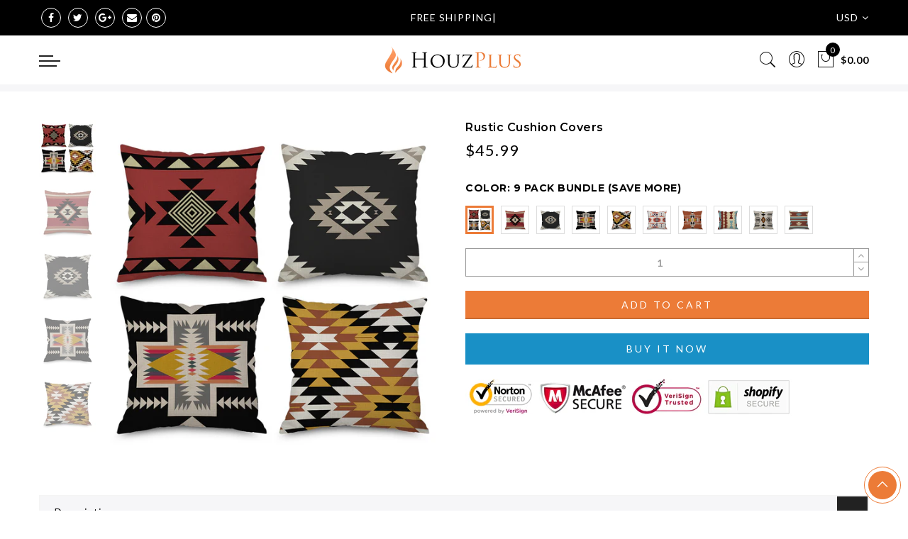

--- FILE ---
content_type: text/html; charset=utf-8
request_url: https://www.houzplus.com/products/rustic-cushion-covers
body_size: 56229
content:
<!doctype html>
<html lang="en" class="no-js">
<head>
<script>
window.KiwiSizing = window.KiwiSizing === undefined ? {} : window.KiwiSizing;
KiwiSizing.shop = "houzpluz.myshopify.com";


KiwiSizing.data = {
  collections: "",
  tags: "cover",
  product: "6656503185562",
  vendor: "HouzPlus",
  type: "",
  title: "Rustic Cushion Covers",
  images: ["\/\/www.houzplus.com\/cdn\/shop\/products\/1_3c8489ea-6cbf-46fc-be88-6235e4e80ccd.png?v=1618037569","\/\/www.houzplus.com\/cdn\/shop\/products\/2_915a1bf8-2307-4f22-b7fe-ee5de3916c2c.png?v=1618037569","\/\/www.houzplus.com\/cdn\/shop\/products\/3_5f860ce8-937d-4305-a350-e1d4421b33bf.png?v=1618037570","\/\/www.houzplus.com\/cdn\/shop\/products\/4_ca6cfe00-8f75-41af-8afc-a0e8b16953ee.png?v=1618037570","\/\/www.houzplus.com\/cdn\/shop\/products\/5_bd49051f-c807-4396-9ae3-471bb34c46a5.png?v=1618037570","\/\/www.houzplus.com\/cdn\/shop\/products\/6_095adf86-cf2c-4245-85d9-b12dd3d4505d.png?v=1618037570","\/\/www.houzplus.com\/cdn\/shop\/products\/7_c6e0ca4b-4fc6-4561-ad67-4391f1f607e3.png?v=1618037570","\/\/www.houzplus.com\/cdn\/shop\/products\/8_43846d5f-3883-43b4-989d-c7136ffd84a8.png?v=1618037570","\/\/www.houzplus.com\/cdn\/shop\/products\/9_6aeba264-a247-472d-a960-53d79ebb1a88.png?v=1618037570","\/\/www.houzplus.com\/cdn\/shop\/products\/10_9cc67fd1-7b3b-4e2c-bbee-9be19f25db66.png?v=1618037570"],
  options: [{"name":"Color","position":1,"values":["9 Pack Bundle (Save More)","Olmec","Izapa","Maya","Zapotec","Mixtec","Purépecha","Totonac","Toltec","Aztec"]}],
  variants: [{"id":39607433265306,"title":"9 Pack Bundle (Save More)","option1":"9 Pack Bundle (Save More)","option2":null,"option3":null,"sku":"RCCovers-9pb","requires_shipping":true,"taxable":false,"featured_image":{"id":28540728836250,"product_id":6656503185562,"position":1,"created_at":"2021-04-10T14:52:49+08:00","updated_at":"2021-04-10T14:52:49+08:00","alt":null,"width":1000,"height":1000,"src":"\/\/www.houzplus.com\/cdn\/shop\/products\/1_3c8489ea-6cbf-46fc-be88-6235e4e80ccd.png?v=1618037569","variant_ids":[39607433265306]},"available":true,"name":"Rustic Cushion Covers - 9 Pack Bundle (Save More)","public_title":"9 Pack Bundle (Save More)","options":["9 Pack Bundle (Save More)"],"price":4599,"weight":0,"compare_at_price":3799,"inventory_management":"shopify","barcode":"699909477336","featured_media":{"alt":null,"id":20916281475226,"position":1,"preview_image":{"aspect_ratio":1.0,"height":1000,"width":1000,"src":"\/\/www.houzplus.com\/cdn\/shop\/products\/1_3c8489ea-6cbf-46fc-be88-6235e4e80ccd.png?v=1618037569"}},"requires_selling_plan":false,"selling_plan_allocations":[]},{"id":39607433298074,"title":"Olmec","option1":"Olmec","option2":null,"option3":null,"sku":"RCCovers-Olmec","requires_shipping":true,"taxable":false,"featured_image":{"id":28540728869018,"product_id":6656503185562,"position":2,"created_at":"2021-04-10T14:52:49+08:00","updated_at":"2021-04-10T14:52:49+08:00","alt":null,"width":1000,"height":1000,"src":"\/\/www.houzplus.com\/cdn\/shop\/products\/2_915a1bf8-2307-4f22-b7fe-ee5de3916c2c.png?v=1618037569","variant_ids":[39607433298074]},"available":true,"name":"Rustic Cushion Covers - Olmec","public_title":"Olmec","options":["Olmec"],"price":1899,"weight":0,"compare_at_price":3799,"inventory_management":"shopify","barcode":"","featured_media":{"alt":null,"id":20916281507994,"position":2,"preview_image":{"aspect_ratio":1.0,"height":1000,"width":1000,"src":"\/\/www.houzplus.com\/cdn\/shop\/products\/2_915a1bf8-2307-4f22-b7fe-ee5de3916c2c.png?v=1618037569"}},"requires_selling_plan":false,"selling_plan_allocations":[]},{"id":39607433330842,"title":"Izapa","option1":"Izapa","option2":null,"option3":null,"sku":"RCCovers-Izapa","requires_shipping":true,"taxable":false,"featured_image":{"id":28540728967322,"product_id":6656503185562,"position":3,"created_at":"2021-04-10T14:52:50+08:00","updated_at":"2021-04-10T14:52:50+08:00","alt":null,"width":1000,"height":1000,"src":"\/\/www.houzplus.com\/cdn\/shop\/products\/3_5f860ce8-937d-4305-a350-e1d4421b33bf.png?v=1618037570","variant_ids":[39607433330842]},"available":true,"name":"Rustic Cushion Covers - Izapa","public_title":"Izapa","options":["Izapa"],"price":1899,"weight":0,"compare_at_price":3799,"inventory_management":"shopify","barcode":"","featured_media":{"alt":null,"id":20916281540762,"position":3,"preview_image":{"aspect_ratio":1.0,"height":1000,"width":1000,"src":"\/\/www.houzplus.com\/cdn\/shop\/products\/3_5f860ce8-937d-4305-a350-e1d4421b33bf.png?v=1618037570"}},"requires_selling_plan":false,"selling_plan_allocations":[]},{"id":39607433363610,"title":"Maya","option1":"Maya","option2":null,"option3":null,"sku":"RCCovers-Maya","requires_shipping":true,"taxable":false,"featured_image":{"id":28540728639642,"product_id":6656503185562,"position":4,"created_at":"2021-04-10T14:52:48+08:00","updated_at":"2021-04-10T14:52:50+08:00","alt":null,"width":1000,"height":1000,"src":"\/\/www.houzplus.com\/cdn\/shop\/products\/4_ca6cfe00-8f75-41af-8afc-a0e8b16953ee.png?v=1618037570","variant_ids":[39607433363610]},"available":true,"name":"Rustic Cushion Covers - Maya","public_title":"Maya","options":["Maya"],"price":1899,"weight":0,"compare_at_price":3799,"inventory_management":"shopify","barcode":"","featured_media":{"alt":null,"id":20916281573530,"position":4,"preview_image":{"aspect_ratio":1.0,"height":1000,"width":1000,"src":"\/\/www.houzplus.com\/cdn\/shop\/products\/4_ca6cfe00-8f75-41af-8afc-a0e8b16953ee.png?v=1618037570"}},"requires_selling_plan":false,"selling_plan_allocations":[]},{"id":39607433396378,"title":"Zapotec","option1":"Zapotec","option2":null,"option3":null,"sku":"RCCovers-Zapotec","requires_shipping":true,"taxable":false,"featured_image":{"id":28540728803482,"product_id":6656503185562,"position":5,"created_at":"2021-04-10T14:52:49+08:00","updated_at":"2021-04-10T14:52:50+08:00","alt":null,"width":1000,"height":1000,"src":"\/\/www.houzplus.com\/cdn\/shop\/products\/5_bd49051f-c807-4396-9ae3-471bb34c46a5.png?v=1618037570","variant_ids":[39607433396378]},"available":true,"name":"Rustic Cushion Covers - Zapotec","public_title":"Zapotec","options":["Zapotec"],"price":1899,"weight":0,"compare_at_price":3799,"inventory_management":"shopify","barcode":"","featured_media":{"alt":null,"id":20916281606298,"position":5,"preview_image":{"aspect_ratio":1.0,"height":1000,"width":1000,"src":"\/\/www.houzplus.com\/cdn\/shop\/products\/5_bd49051f-c807-4396-9ae3-471bb34c46a5.png?v=1618037570"}},"requires_selling_plan":false,"selling_plan_allocations":[]},{"id":39607433429146,"title":"Mixtec","option1":"Mixtec","option2":null,"option3":null,"sku":"RCCovers-Mixtec","requires_shipping":true,"taxable":false,"featured_image":{"id":28540729000090,"product_id":6656503185562,"position":6,"created_at":"2021-04-10T14:52:50+08:00","updated_at":"2021-04-10T14:52:50+08:00","alt":null,"width":1000,"height":1000,"src":"\/\/www.houzplus.com\/cdn\/shop\/products\/6_095adf86-cf2c-4245-85d9-b12dd3d4505d.png?v=1618037570","variant_ids":[39607433429146]},"available":true,"name":"Rustic Cushion Covers - Mixtec","public_title":"Mixtec","options":["Mixtec"],"price":1899,"weight":0,"compare_at_price":3799,"inventory_management":"shopify","barcode":"","featured_media":{"alt":null,"id":20916281639066,"position":6,"preview_image":{"aspect_ratio":1.0,"height":1000,"width":1000,"src":"\/\/www.houzplus.com\/cdn\/shop\/products\/6_095adf86-cf2c-4245-85d9-b12dd3d4505d.png?v=1618037570"}},"requires_selling_plan":false,"selling_plan_allocations":[]},{"id":39607433461914,"title":"Purépecha","option1":"Purépecha","option2":null,"option3":null,"sku":"RCCovers-Purépecha","requires_shipping":true,"taxable":false,"featured_image":{"id":28540728672410,"product_id":6656503185562,"position":7,"created_at":"2021-04-10T14:52:48+08:00","updated_at":"2021-04-10T14:52:50+08:00","alt":null,"width":1000,"height":1000,"src":"\/\/www.houzplus.com\/cdn\/shop\/products\/7_c6e0ca4b-4fc6-4561-ad67-4391f1f607e3.png?v=1618037570","variant_ids":[39607433461914]},"available":true,"name":"Rustic Cushion Covers - Purépecha","public_title":"Purépecha","options":["Purépecha"],"price":1899,"weight":0,"compare_at_price":3799,"inventory_management":"shopify","barcode":"","featured_media":{"alt":null,"id":20916281671834,"position":7,"preview_image":{"aspect_ratio":1.0,"height":1000,"width":1000,"src":"\/\/www.houzplus.com\/cdn\/shop\/products\/7_c6e0ca4b-4fc6-4561-ad67-4391f1f607e3.png?v=1618037570"}},"requires_selling_plan":false,"selling_plan_allocations":[]},{"id":39607433494682,"title":"Totonac","option1":"Totonac","option2":null,"option3":null,"sku":"RCCovers-Totonac","requires_shipping":true,"taxable":false,"featured_image":{"id":28540728934554,"product_id":6656503185562,"position":8,"created_at":"2021-04-10T14:52:49+08:00","updated_at":"2021-04-10T14:52:50+08:00","alt":null,"width":1000,"height":1000,"src":"\/\/www.houzplus.com\/cdn\/shop\/products\/8_43846d5f-3883-43b4-989d-c7136ffd84a8.png?v=1618037570","variant_ids":[39607433494682]},"available":true,"name":"Rustic Cushion Covers - Totonac","public_title":"Totonac","options":["Totonac"],"price":1899,"weight":0,"compare_at_price":3799,"inventory_management":"shopify","barcode":"","featured_media":{"alt":null,"id":20916281704602,"position":8,"preview_image":{"aspect_ratio":1.0,"height":1000,"width":1000,"src":"\/\/www.houzplus.com\/cdn\/shop\/products\/8_43846d5f-3883-43b4-989d-c7136ffd84a8.png?v=1618037570"}},"requires_selling_plan":false,"selling_plan_allocations":[]},{"id":39607433527450,"title":"Toltec","option1":"Toltec","option2":null,"option3":null,"sku":"RCCovers-Toltec","requires_shipping":true,"taxable":false,"featured_image":{"id":28540728705178,"product_id":6656503185562,"position":9,"created_at":"2021-04-10T14:52:48+08:00","updated_at":"2021-04-10T14:52:50+08:00","alt":null,"width":1000,"height":1000,"src":"\/\/www.houzplus.com\/cdn\/shop\/products\/9_6aeba264-a247-472d-a960-53d79ebb1a88.png?v=1618037570","variant_ids":[39607433527450]},"available":true,"name":"Rustic Cushion Covers - Toltec","public_title":"Toltec","options":["Toltec"],"price":1899,"weight":0,"compare_at_price":3799,"inventory_management":"shopify","barcode":"","featured_media":{"alt":null,"id":20916281737370,"position":9,"preview_image":{"aspect_ratio":1.0,"height":1000,"width":1000,"src":"\/\/www.houzplus.com\/cdn\/shop\/products\/9_6aeba264-a247-472d-a960-53d79ebb1a88.png?v=1618037570"}},"requires_selling_plan":false,"selling_plan_allocations":[]},{"id":39607433560218,"title":"Aztec","option1":"Aztec","option2":null,"option3":null,"sku":"RCCovers-Aztec","requires_shipping":true,"taxable":false,"featured_image":{"id":28540728737946,"product_id":6656503185562,"position":10,"created_at":"2021-04-10T14:52:48+08:00","updated_at":"2021-04-10T14:52:50+08:00","alt":null,"width":1000,"height":1000,"src":"\/\/www.houzplus.com\/cdn\/shop\/products\/10_9cc67fd1-7b3b-4e2c-bbee-9be19f25db66.png?v=1618037570","variant_ids":[39607433560218]},"available":true,"name":"Rustic Cushion Covers - Aztec","public_title":"Aztec","options":["Aztec"],"price":1899,"weight":0,"compare_at_price":3799,"inventory_management":"shopify","barcode":"","featured_media":{"alt":null,"id":20916281770138,"position":10,"preview_image":{"aspect_ratio":1.0,"height":1000,"width":1000,"src":"\/\/www.houzplus.com\/cdn\/shop\/products\/10_9cc67fd1-7b3b-4e2c-bbee-9be19f25db66.png?v=1618037570"}},"requires_selling_plan":false,"selling_plan_allocations":[]}],
};

</script>
  <meta name="facebook-domain-verification" content="qy0n1dslez5eoxuyv9a6qxsn8digde" />
  <meta charset="utf-8">
  <meta http-equiv="X-UA-Compatible" content="IE=edge,chrome=1">
  <meta name="viewport" content="width=device-width, initial-scale=1.0, maximum-scale=1.0, user-scalable=no">
  <meta name="theme-color" content="#7796a8">
  <meta name="format-detection" content="telephone=no">
  <link rel="canonical" href="https://www.houzplus.com/products/rustic-cushion-covers">
  <meta name="google-site-verification" content="_ehhfg_Z5gafY07_ND9eC3j6nDXfmPEHoYyIIbJLSbg" />
  <script type="text/javascript">document.documentElement.className = document.documentElement.className.replace('no-js', 'yes-js js_active js')</script>
<link rel="shortcut icon" type="image/png" href="//www.houzplus.com/cdn/shop/files/fav_32x.png?v=1614320300">
  
<title>Rustic Cushion Covers

&ndash; HouzPlus</title><meta name="description" content="The Rustic Cushion Cover set allows you to bring some southwestern charm into your home. Effortless elegance while bringing vibrant patterns into your home. This is the best way to show your love for all things rustic. Made with lightweight and durable linen. Comfortable, breathable, and environmentally friendly. Durab">
      <meta property="product:retailer_item_id" content="6656503185562">

  
  
<meta property="product:availability" content="in stock">
  
  
  

  
      <meta name="keywords" content=",cover,HouzPlus, www.houzplus.com"/><meta name="author" content="The4"><!-- /snippets/social-meta-tags.liquid -->


<meta property="og:site_name" content="HouzPlus">
<meta property="og:url" content="https://www.houzplus.com/products/rustic-cushion-covers">
<meta property="og:title" content="Rustic Cushion Covers">
<meta property="og:type" content="product">
<meta property="og:description" content="The Rustic Cushion Cover set allows you to bring some southwestern charm into your home. Effortless elegance while bringing vibrant patterns into your home. This is the best way to show your love for all things rustic. Made with lightweight and durable linen. Comfortable, breathable, and environmentally friendly. Durab"><meta property="og:image:alt" content="Rustic Cushion Covers">
  <meta property="og:price:amount" content="18.99">
  <meta property="og:price:currency" content="USD"><meta property="og:image" content="http://www.houzplus.com/cdn/shop/products/1_3c8489ea-6cbf-46fc-be88-6235e4e80ccd_1200x1200.png?v=1618037569"><meta property="og:image" content="http://www.houzplus.com/cdn/shop/products/2_915a1bf8-2307-4f22-b7fe-ee5de3916c2c_1200x1200.png?v=1618037569"><meta property="og:image" content="http://www.houzplus.com/cdn/shop/products/3_5f860ce8-937d-4305-a350-e1d4421b33bf_1200x1200.png?v=1618037570">
<meta property="og:image:secure_url" content="https://www.houzplus.com/cdn/shop/products/1_3c8489ea-6cbf-46fc-be88-6235e4e80ccd_1200x1200.png?v=1618037569"><meta property="og:image:secure_url" content="https://www.houzplus.com/cdn/shop/products/2_915a1bf8-2307-4f22-b7fe-ee5de3916c2c_1200x1200.png?v=1618037569"><meta property="og:image:secure_url" content="https://www.houzplus.com/cdn/shop/products/3_5f860ce8-937d-4305-a350-e1d4421b33bf_1200x1200.png?v=1618037570">


  <meta name="twitter:site" content="@#">

<meta name="twitter:card" content="summary_large_image">
<meta name="twitter:title" content="Rustic Cushion Covers">
<meta name="twitter:description" content="The Rustic Cushion Cover set allows you to bring some southwestern charm into your home. Effortless elegance while bringing vibrant patterns into your home. This is the best way to show your love for all things rustic. Made with lightweight and durable linen. Comfortable, breathable, and environmentally friendly. Durab">
<style type="text/css">@keyframes load-ani {100% {-webkit-transform: rotate(360deg);transform: rotate(360deg); } }@-webkit-keyframes load-ani {100% {-webkit-transform: rotate(360deg); } }@keyframes fadeIn {from {opacity: 0; }to {opacity: 1; } }@-webkit-keyframes fadeIn {from {opacity: 0; }to {opacity: 1; } }@-webkit-keyframes progress-bar-stripes { from { background-position: 0 0 }to { background-position: 40px 0 }}@-moz-keyframes progress-bar-stripes { from { background-position: 0 0 }to { background-position: 40px 0 }}@keyframes progress-bar-stripes { from { background-position: 0 0 }to { background-position: 40px 0 }}html, body, div, span, applet, object, iframe,h1, h2, h3, h4, h5, h6, p, blockquote, pre,a, abbr, acronym, address, big, cite, code,del, dfn, em, img, ins, kbd, q, s, samp,small, strike, strong, sub, sup, tt, var,b, u, i, center,dl, dt, dd, ol, ul, li,fieldset, form, label, legend,table, caption, tbody, tfoot, thead, tr, th, td,article, aside, canvas, details, embed, figure, figcaption, footer, header, hgroup, menu, nav, output, ruby, section, summary,time, mark, audio, video {margin: 0;padding: 0;border: 0;font-size: 100%;font: inherit;vertical-align: geckoine;}article, aside, details, figcaption, figure, footer, header, hgroup, menu, nav, section {display: block;}[class*="bg_color_"] { background-color: #fff; }body {font: 400 .875em/1.75 'Lato', Arial, Helvetica, sans-serif;color: #999;overflow-x: hidden;letter-spacing: 1px;}ul {list-style: inside;}ol {list-style: inside none decimal;}ul ul,ol ol {padding-left: 2rem;}ol, ul {list-style: none;}dfn,cite,em,i {font-style: italic;}blockquote, q {quotes: none;background: #f1f1f1;padding: 30px 25px 30px 60px;margin-bottom: 20px;position: relative;font-family: 'Libre Baskerville',serif;font-style: italic;display: block;}blockquote:before,q:before {position: absolute;content: '“';left: 25px;top: 0;font-size: 50px;color: #999;}blockquote p {margin-bottom: 1.4736842105em;}blockquote cite,blockquote small {color: #1a1a1a;display: block;font-size: 16px;font-size: 1rem;line-height: 1.75;}blockquote cite:before,blockquote small:before {content: "\2014\00a0";}blockquote em,blockquote i,blockquote cite {font-style: normal;}blockquote strong,blockquote b {font-weight: 400;}blockquote > :last-child {margin-bottom: 0;}blockquote p, q p {margin: 0;}dl {margin: 0 0 1.75em;}dt {font-weight: 700;}dd {margin: 0 0 1.75em;}table,th,td {border: 1px solid #e3e3e3;vertical-align: middle;}table {border-collapse: separate;border-spacing: 0;border-width: 1px 0 0 1px;margin: 1.5em 0 1.75em;width: 100%;}caption,th,td {font-weight: normal;text-align: left;}th {border-width: 0 1px 1px 0;font-weight: 700;}td {border-width: 0 1px 1px 0;}th,td {padding: 15px;}small {font-size: 75%;}address {font-style: italic;margin: 0 0 1.75em;}b, strong {font-weight: bold;}code,kbd,tt,var,samp,pre {font-family: Inconsolata, monospace;}pre {border: 1px solid #d1d1d1;font-size: 16px;font-size: 1rem;line-height: 1.3125;margin: 0 0 1.75em;max-width: 100%;overflow: auto;padding: 1.75em;white-space: pre;white-space: pre-wrap;word-wrap: break-word;}code {background-color: #d1d1d1;padding: 0.125em 0.25em;}abbr,acronym {border-bottom: 1px dotted #d1d1d1;cursor: help;}mark {background: #4d5959;padding: 0.125em 0.25em;text-decoration: none;color: #fff;}big {font-size: 125%;}sub,sup {font-size: 75%;line-height: 0;position: relative;vertical-align: geckoine;}sup {top: -0.5em;}sub {bottom: -0.25em;}a {color: #222;transition: all .3s;}a, a:hover, a:focus, a:active {text-decoration: none;outline: 0;}a:hover, a:active, a:focus {color: #b59677;}em {font-style: italic;font-family: 'libre baskerville', serif;}strong {font-weight: 700;}img {height: auto;max-width: 100%;vertical-align: middle;}h1, h2, h3, h4, h5, h6 {margin: 0.65em 0 0.5em;line-height: 1.428;font-family: 'Montserrat', sans-serif;color: #222;letter-spacing: 0.5px;}h1 {margin: 0;font-size: 2.6179em;}h2 {font-size: 2.0581em;}h3 {font-size: 1.618em;}h4 {font-size: 1.272em;}h5 {font-size: 1em;}h6 {font-size: .7682em;}p {margin-bottom: 1.3em;}h3.section-title {font-size: 20px;font-weight: bold;margin: 0;text-transform: uppercase;text-align: center;}.sub-title {font-family: "Libre Baskerville",serif;font-style: italic;font-size: 14px;color: #878787;font-weight: normal;margin-top: 0;}button, input, select, textarea {font-family: inherit;font-size: inherit;line-height: inherit;}input,button,textarea {transition: all .3s;}input:focus,button:focus,textarea:focus {outline: 0;box-shadow: none;}input:not([type="radio"]):not([type="checkbox"]),button,select,a.button {height: 40px;line-height: 1;}a.button {line-height: 40px;display: inline-block;font-size: 11px;}input:not([type="submit"]):not([type="checkbox"]),textarea,select {border: 1px solid #e3e3e3;font-size: 13px;outline: 0;padding: 0 15px;color: #999;font-family: 'Lato', sans-serif;letter-spacing: 1px;border-radius: 0;}input:not([type="submit"]):not([type="checkbox"]):focus,textarea:focus {border-color: #b59677;}textarea {padding: 15px;}input[type="submit"],button,a.button {cursor: pointer;border: 0;text-transform: uppercase;letter-spacing: 3px;padding: 0 27px 0 30px;background: #b59677;color: #fff;border-radius: 0;}a.button-o,input.button-o,button.button-o {line-height: 40px;display: inline-block;font-size: 11px;cursor: pointer;border: 1px solid #b59677;text-transform: uppercase;letter-spacing: 3px;padding: 0 27px 0 30px;color: #b59677;background: transparent;}a.button-o:hover,input.button-o:hover,button.button-o:hover {border: 1px solid #b59677;background: #b59677;color: #fff;}a.button-o-w {line-height: 40px;display: inline-block;font-size: 11px;cursor: pointer;border: 1px solid #fff;text-transform: uppercase;letter-spacing: 3px;padding: 0 27px 0 30px;color: #fff;}a.button-o-w:hover {border: 1px solid #b59677;background: #b59677;color: #fff;}input[type="submit"]:hover,button:hover,a.button:hover,input.get-rates.btn.button {opacity: .8;}a.button:hover {color: #fff;}button,input[type="submit"] {-webkit-appearance: button; }[disabled="disabled"],input[disabled="disabled"],button[disabled="disabled"] {cursor: not-allowed;opacity: .5;}::-webkit-input-placeholder {color: #c1c1c1;}:-moz-placeholder {color: #c1c1c1;}::-moz-placeholder {color: #c1c1c1;}:-ms-input-placeholder {color: #c1c1c1;}input:-webkit-autofill,input:-webkit-autofill:hover,input:-webkit-autofill:focus,input:-webkit-autofill:active {transition: background-color 5000s ease-in-out 0s;-webkit-box-shadow: 0 0 0px 1000px #fff inset;}@-moz-document url-prefix() {select:-moz-focusring, select::-moz-focus-inner { color: transparent !important; text-shadow: 0 0 0 #999 !important; background-image: none !important; border: 0;}}input:focus::-webkit-input-placeholder { color:transparent; }input:focus::-moz-placeholder { color:transparent;}input:focus:-ms-input-placeholder { color:transparent;}*, *:before, *:after {-webkit-box-sizing: border-box;box-sizing: border-box;}.clearfix:before,.clearfix:after {content: ' ';display: table;}.clearfix:after {clear: both;}.screen-reader-text {clip: rect(1px, 1px, 1px, 1px);height: 1px;overflow: hidden;position: absolute !important;width: 1px;}.wrapper-boxed #jas-wrapper {background-color: #fff;max-width: 1200px;margin: 0 auto;box-shadow: 0 1px 5px rgba(190,190,190,.26);}.wrapper-boxed #jas-wrapper .jas-container {margin-right: auto;margin-left: auto;padding-left: 15px;padding-right: 15px;}.wrapper-boxed #jas-header .header__mid,.wrapper-boxed.footer_sticky #jas-footer,.wrapper-boxed .gecko-cookies-popup,.wrapper-boxed .jas-sticky-nt-atc {max-width: 1200px;left: auto;right: auto;width: 100%;}#jas-header.header-2 .header__mid .jas_div_logo_2 {padding-right: 1rem;padding-left: 1rem;}.jas-top-sidebar .yith-shopify-ajax-product-filter {width: 25%;display: inline-table;}.jas-carousel,.jas-group-carousel {visibility: hidden;opacity: 0;transition: all .3s;}.jas-carousel.slick-initialized,.jas-group-carousel.slick_loaded {visibility: visible;opacity: 1;}.custom_jewellery.about-shop {box-shadow: 1px 1px 9px rgba(0, 0, 0, 0.17);margin-top: -50px;text-align: center;margin-right: 20px;margin-bottom: 20px;margin-left: 20px;padding: 20px;z-index: 2;background-color: #ffffff;}.jas-row {display: -webkit-flex;display: -ms-flexbox;display: flex;-webkit-flex: 0 1 auto;-ms-flex: 0 1 auto;-webkit-box-flex: 0;flex: 0 1 auto;-webkit-flex-direction: row;-ms-flex-direction: row;-webkit-box-orient: horizontal;-webkit-box-direction: normal;flex-direction: row;-webkit-flex-wrap: wrap;-ms-flex-wrap: wrap;flex-wrap: wrap;margin-right: -1rem;margin-left: -1rem;}.flex {display: -webkit-flex;display: -ms-flexbox;display: -webkit-box;display: flex;}.flex .grow {-webkit-flex: 1 1 auto;-ms-flex: 1 1 auto;-webkit-box-flex: 1;flex: 1 1 auto;}.flex.column {-webkit-flex-direction: column;-ms-flex-direction: column;-webkit-box-orient: vertical;-webkit-box-direction: column;flex-direction: column;}.jas-full {position: relative;width: 100%}.jas-container,.jas-row.wide {margin: auto;}.jas-container {max-width: 100%;}.jas-row.reverse {-webkit-flex-direction: row-reverse;-ms-flex-direction: row-reverse;-webkit-box-orient: horizontal;-webkit-box-direction: reverse;flex-direction: row-reverse;}.jas-col.reverse {-webkit-flex-direction: column-reverse;-ms-flex-direction: column-reverse;-webkit-box-orient: vertical;-webkit-box-direction: reverse;flex-direction: column-reverse;}.jas-col-xs, .jas-col-xs-1, .jas-col-xs-2, .jas-col-xs-3, .jas-col-xs-4, .jas-col-xs-5, .jas-col-xs-6, .jas-col-xs-7, .jas-col-xs-8, .jas-col-xs-9, .jas-col-xs-10, .jas-col-xs-11, .jas-col-xs-12 {box-sizing: border-box;-webkit-flex: 0 0 auto;-ms-flex: 0 0 auto;-webkit-box-flex: 0;flex: 0 0 auto;padding-right: 1rem;padding-left: 1rem;}.jas-col-xs {-webkit-flex-grow: 1;-ms-flex-positive: 1;-webkit-box-flex: 1;flex-grow: 1;-ms-flex-preferred-size: 0;-webkit-flex-basis: 0;flex-basis: 0;max-width: 100%;}.jas-col-xs-1 {-ms-flex-preferred-size: 8.333%;-webkit-flex-basis: 8.333%;flex-basis: 8.333%;max-width: 8.333%;}.jas-col-xs-2 {-ms-flex-preferred-size: 16.666%;-webkit-flex-basis: 16.666%;flex-basis: 16.666%;max-width: 16.666%;}.jas-col-xs-3 {-ms-flex-preferred-size: 25%;-webkit-flex-basis: 25%;flex-basis: 25%;max-width: 25%;}.jas-col-xs-4 {-ms-flex-preferred-size: 33.333%;-webkit-flex-basis: 33.333%;flex-basis: 33.333%;max-width: 33.333%;}.jas-col-xs-5 {-ms-flex-preferred-size: 41.666%;-webkit-flex-basis: 41.666%;flex-basis: 41.666%;max-width: 41.666%;}.jas-col-xs-6 {-ms-flex-preferred-size: 50%;-webkit-flex-basis: 50%;flex-basis: 50%;max-width: 50%;}.jas-col-xs-7 {-ms-flex-preferred-size: 58.333%;-webkit-flex-basis: 58.333%;flex-basis: 58.333%;max-width: 58.333%;}.jas-col-xs-8 {-ms-flex-preferred-size: 66.666%;-webkit-flex-basis: 66.666%;flex-basis: 66.666%;max-width: 66.666%;}.jas-col-xs-9 {-ms-flex-preferred-size: 75%;-webkit-flex-basis: 75%;flex-basis: 75%;max-width: 75%;}.jas-col-xs-10 {-ms-flex-preferred-size: 83.333%;-webkit-flex-basis: 83.333%;flex-basis: 83.333%;max-width: 83.333%;}.jas-col-xs-11 {-ms-flex-preferred-size: 91.666%;-webkit-flex-basis: 91.666%;flex-basis: 91.666%;max-width: 91.666%;}.jas-col-xs-12 {-ms-flex-preferred-size: 100%;-webkit-flex-basis: 100%;flex-basis: 100%;max-width: 100%;} .jas-masonry .jas-col-xs-6,.categories-masonry .jas-col-xs-6{width: 50%;} .jas-masonry .jas-col-xs-12,.categories-masonry .jas-col-xs-12{width: 100%;}.jas-masonry .jas-col-md-12{width: 100%;max-width: 100%;flex-basis: 100%}.jas-col-xs-offset-1 {margin-left: 8.333%;}.jas-col-xs-offset-2 {margin-left: 16.666%;}.jas-col-xs-offset-3 {margin-left: 25%;}.jas-col-xs-offset-4 {margin-left: 33.333%;}.jas-col-xs-offset-5 {margin-left: 41.666%;}.jas-col-xs-offset-6 {margin-left: 50%;}.jas-col-xs-offset-7 {margin-left: 58.333%;}.jas-col-xs-offset-8 {margin-left: 66.666%;}.jas-col-xs-offset-9 {margin-left: 75%;}.jas-col-xs-offset-10 {margin-left: 83.333%;}.jas-col-xs-offset-11 {margin-left: 91.666%;}.start-xs {-webkit-justify-content: flex-start;-ms-flex-pack: start;-webkit-box-pack: start;justify-content: flex-start;text-align: start;}.center-xs {-webkit-justify-content: center;-ms-flex-pack: center;-webkit-box-pack: center;justify-content: center;text-align: center;}.end-xs {-webkit-justify-content: flex-end;-ms-flex-pack: end;-webkit-box-pack: end;justify-content: flex-end;text-align: end;}.top-xs {-webkit-align-items: flex-start;-ms-flex-align: start;-webkit-box-align: start;align-items: flex-start;}.middle-xs {-webkit-align-items: center;-ms-flex-align: center;-webkit-box-align: center;align-items: center;}.bottom-xs {-webkit-align-items: flex-end;-ms-flex-align: end;-webkit-box-align: end;align-items: flex-end;}.around-xs {-webkit-justify-content: space-around;-ms-flex-pack: distribute;justify-content: space-around;}.between-xs {-webkit-justify-content: space-between;-ms-flex-pack: justify;-webkit-box-pack: justify;justify-content: space-between;}.first-xs {-webkit-order: -1;-ms-flex-order: -1;-webkit-box-ordinal-group: 0;order: -1;}.last-xs {-webkit-order: 1;-ms-flex-order: 1;-webkit-box-ordinal-group: 2;order: 1;}@media only screen and (min-width: 48em) {.jas-container {width: 46rem;}.jas-masonry .jas-col-sm-4,.categories-masonry .jas-col-sm-4 {width: 33.333%;}.jas-masonry .jas-col-sm-2,.categories-masonry .jas-col-sm-2 {width: 16.666%;}.jas-masonry .jas-col-sm-3,.categories-masonry .jas-col-sm-3 {width: 25%;}.template-collection .jas-masonry.metro .size-6 ~ .jas-col-sm-4{-ms-flex-preferred-size: 50%;-webkit-flex-basis: 50%;flex-basis: 50%;max-width: 50%;width: 50%;} .template-collection .jas-masonry.metro .size-6 ~ .jas-col-md-12{width: 100%;}.jas-masonry .jas-col-sm-6,.categories-masonry .jas-col-sm-6 {width: 50%;}.jas-col-sm,.jas-col-sm-1,.jas-col-sm-2,.jas-col-sm-3,.jas-col-sm-4,.jas-col-sm-5,.jas-col-sm-6,.jas-col-sm-7,.jas-col-sm-8,.jas-col-sm-9,.jas-col-sm-10,.jas-col-sm-11,.jas-col-sm-12 {box-sizing: border-box;-webkit-flex: 0 0 auto;-ms-flex: 0 0 auto;-webkit-box-flex: 0;flex: 0 0 auto;padding-right: 1rem;padding-left: 1rem;}.jas-col-sm {-webkit-flex-grow: 1;-ms-flex-positive: 1;-webkit-box-flex: 1;flex-grow: 1;-ms-flex-preferred-size: 0;-webkit-flex-basis: 0;flex-basis: 0;max-width: 100%;}.jas-col-sm-1 {-ms-flex-preferred-size: 8.333%;-webkit-flex-basis: 8.333%;flex-basis: 8.333%;max-width: 8.333%;}.jas-col-sm-2 {-ms-flex-preferred-size: 16.666%;-webkit-flex-basis: 16.666%;flex-basis: 16.666%;max-width: 16.666%;}.jas-col-sm-3 {-ms-flex-preferred-size: 25%;-webkit-flex-basis: 25%;flex-basis: 25%;max-width: 25%;}.jas-col-sm-4 {-ms-flex-preferred-size: 33.333%;-webkit-flex-basis: 33.333%;flex-basis: 33.333%;max-width: 33.333%;}.jas-col-sm-5 {-ms-flex-preferred-size: 41.666%;-webkit-flex-basis: 41.666%;flex-basis: 41.666%;max-width: 41.666%;}.jas-col-sm-6 {-ms-flex-preferred-size: 50%;-webkit-flex-basis: 50%;flex-basis: 50%;max-width: 50%;}.jas-top-sidebar .yith-shopify-ajax-product-filter {width: 50%;}.jas-col-sm-7 {-ms-flex-preferred-size: 58.333%;-webkit-flex-basis: 58.333%;flex-basis: 58.333%;max-width: 58.333%;}.jas-col-sm-8 {-ms-flex-preferred-size: 66.666%;-webkit-flex-basis: 66.666%;flex-basis: 66.666%;max-width: 66.666%;}.jas-col-sm-9 {-ms-flex-preferred-size: 75%;-webkit-flex-basis: 75%;flex-basis: 75%;max-width: 75%;}.jas-col-sm-10 {-ms-flex-preferred-size: 83.333%;-webkit-flex-basis: 83.333%;flex-basis: 83.333%;max-width: 83.333%;}.jas-col-sm-11 {-ms-flex-preferred-size: 91.666%;-webkit-flex-basis: 91.666%;flex-basis: 91.666%;max-width: 91.666%;}.jas-col-sm-12 {-ms-flex-preferred-size: 100%;-webkit-flex-basis: 100%;flex-basis: 100%;max-width: 100%;}.jas-col-sm-offset-1 {margin-left: 8.333%;}.jas-col-sm-offset-2 {margin-left: 16.666%;}.jas-col-sm-offset-3 {margin-left: 25%;}.jas-col-sm-offset-4 {margin-left: 33.333%;}.jas-col-sm-offset-5 {margin-left: 41.666%;}.jas-col-sm-offset-6 {margin-left: 50%;}.jas-col-sm-offset-7 {margin-left: 58.333%;}.jas-col-sm-offset-8 {margin-left: 66.666%;}.jas-col-sm-offset-9 {margin-left: 75%;}.jas-col-sm-offset-10 {margin-left: 83.333%;}.jas-col-sm-offset-11 {margin-left: 91.666%;}.start-sm {-webkit-justify-content: flex-start;-ms-flex-pack: start;-webkit-box-pack: start;justify-content: flex-start;text-align: start;}.center-sm {-webkit-justify-content: center;-ms-flex-pack: center;-webkit-box-pack: center;justify-content: center;text-align: center;}.end-sm {-webkit-justify-content: flex-end;-ms-flex-pack: end;-webkit-box-pack: end;justify-content: flex-end;text-align: end;}.top-sm {-webkit-align-items: flex-start;-ms-flex-align: start;-webkit-box-align: start;align-items: flex-start;}.middle-sm {-webkit-align-items: center;-ms-flex-align: center;-webkit-box-align: center;align-items: center;}.bottom-sm {-webkit-align-items: flex-end;-ms-flex-align: end;-webkit-box-align: end;align-items: flex-end;}.around-sm {-webkit-justify-content: space-around;-ms-flex-pack: distribute;justify-content: space-around;}.between-sm {-webkit-justify-content: space-between;-ms-flex-pack: justify;-webkit-box-pack: justify;justify-content: space-between;}.first-sm {-webkit-order: -1;-ms-flex-order: -1;-webkit-box-ordinal-group: 0;order: -1;}.last-sm {-webkit-order: 1;-ms-flex-order: 1;-webkit-box-ordinal-group: 2;order: 1;}}@media only screen and (min-width: 62em) {.jas-container {width: 61rem;}.jas-masonry .jas-col-md-2,.categories-masonry .jas-col-md-3 {width: 16.666%;}.jas-masonry .jas-col-md-3,.categories-masonry .jas-col-md-3 {width: 25%;}.jas-masonry .jas-col-md-4,.categories-masonry .jas-col-md-4 {width: 33.333%;}.jas-masonry .jas-col-md-6,.categories-masonry .jas-col-md-6 {width: 50%;}.grid-sizer.size-3 {width: 25%;}.grid-sizer.size-4 {width: 33.3%;}.grid-sizer.size-6 {width: 50%;}.grid-sizer.size-15 {width: 20%;}.custom_jewellery.about-shop {text-align: left;box-shadow: 1px 1px 9px rgba(0, 0, 0, 0.17);margin-top: 20px;margin-bottom: 20px;margin-right: 0;margin-left: -80px;padding: 40px;background-color: #ffffff;}.jas-col-md,.jas-col-md-1,.jas-col-md-2,.jas-col-md-3,.jas-col-md-4,.jas-col-md-5,.jas-col-md-6,.jas-col-md-7,.jas-col-md-8,.jas-col-md-9,.jas-col-md-10,.jas-col-md-11,.jas-col-md-12 {box-sizing: border-box;-webkit-flex: 0 0 auto;-ms-flex: 0 0 auto;-webkit-box-flex: 0;flex: 0 0 auto;padding-right: 1rem;padding-left: 1rem;}.jas-col-md {-webkit-flex-grow: 1;-ms-flex-positive: 1;-webkit-box-flex: 1;flex-grow: 1;-ms-flex-preferred-size: 0;-webkit-flex-basis: 0;flex-basis: 0;max-width: 100%;}.jas-col-md-1 {-ms-flex-preferred-size: 8.333%;-webkit-flex-basis: 8.333%;flex-basis: 8.333%;max-width: 8.333%;}.jas-col-md-2 {-ms-flex-preferred-size: 16.666%;-webkit-flex-basis: 16.666%;flex-basis: 16.666%;max-width: 16.666%;}.jas-col-md-3 {-ms-flex-preferred-size: 25%;-webkit-flex-basis: 25%;flex-basis: 25%;max-width: 25%;}.jas-col-md-15 {-ms-flex-preferred-size: 20%;-webkit-flex-basis: 20%;flex-basis: 20%;max-width: 20%;}.jas-col-md-4 {-ms-flex-preferred-size: 33.333%;-webkit-flex-basis: 33.333%;flex-basis: 33.333%;max-width: 33.333%;}.jas-col-md-5 {-ms-flex-preferred-size: 41.666%;-webkit-flex-basis: 41.666%;flex-basis: 41.666%;max-width: 41.666%;}.jas-col-md-6 {-ms-flex-preferred-size: 50%;-webkit-flex-basis: 50%;flex-basis: 50%;max-width: 50%;}.jas-col-md-7 {-ms-flex-preferred-size: 58.333%;-webkit-flex-basis: 58.333%;flex-basis: 58.333%;max-width: 58.333%;}.jas-col-md-8 {-ms-flex-preferred-size: 66.666%;-webkit-flex-basis: 66.666%;flex-basis: 66.666%;max-width: 66.666%;}.jas-col-md-9 {-ms-flex-preferred-size: 75%;-webkit-flex-basis: 75%;flex-basis: 75%;max-width: 75%;}.jas-col-md-10 {-ms-flex-preferred-size: 83.333%;-webkit-flex-basis: 83.333%;flex-basis: 83.333%;max-width: 83.333%;}.jas-col-md-11 {-ms-flex-preferred-size: 91.666%;-webkit-flex-basis: 91.666%;flex-basis: 91.666%;max-width: 91.666%;}.jas-col-md-12 {-ms-flex-preferred-size: 100%;-webkit-flex-basis: 100%;flex-basis: 100%;max-width: 100%;}.jas-col-md-offset-1 {margin-left: 8.333%;}.jas-col-md-offset-2 {margin-left: 16.666%;}.jas-col-md-offset-3 {margin-left: 25%;}.jas-col-md-offset-4 {margin-left: 33.333%;}.jas-col-md-offset-5 {margin-left: 41.666%;}.jas-col-md-offset-6 {margin-left: 50%;}.jas-col-md-offset-7 {margin-left: 58.333%;}.jas-col-md-offset-8 {margin-left: 66.666%;}.jas-col-md-offset-9 {margin-left: 75%;}.jas-col-md-offset-10 {margin-left: 83.333%;}.jas-col-md-offset-11 {margin-left: 91.666%;}.start-md {-webkit-justify-content: flex-start;-ms-flex-pack: start;-webkit-box-pack: start;justify-content: flex-start;text-align: start;}.center-md {-webkit-justify-content: center;-ms-flex-pack: center;-webkit-box-pack: center;justify-content: center;text-align: center;}.end-md {-webkit-justify-content: flex-end;-ms-flex-pack: end;-webkit-box-pack: end;justify-content: flex-end;text-align: end;}.top-md {-webkit-align-items: flex-start;-ms-flex-align: start;-webkit-box-align: start;align-items: flex-start;}.middle-md {-webkit-align-items: center;-ms-flex-align: center;-webkit-box-align: center;align-items: center;}.bottom-md {-webkit-align-items: flex-end;-ms-flex-align: end;-webkit-box-align: end;align-items: flex-end;}.around-md {-webkit-justify-content: space-around;-ms-flex-pack: distribute;justify-content: space-around;}.between-md {-webkit-justify-content: space-between;-ms-flex-pack: justify;-webkit-box-pack: justify;justify-content: space-between;}.first-md {-webkit-order: -1;-ms-flex-order: -1;-webkit-box-ordinal-group: 0;order: -1;}.last-md {-webkit-order: 1;-ms-flex-order: 1;-webkit-box-ordinal-group: 2;order: 1;}.hide-md, .pe-7s-close.hide-md {display: none;}}@media only screen and (min-width: 75em) {.jas-container {width: 73.125rem;}.jas-col-lg,.jas-col-lg-1,.jas-col-lg-2,.jas-col-lg-3,.jas-col-lg-4,.jas-col-lg-5,.jas-col-lg-6,.jas-col-lg-7,.jas-col-lg-8,.jas-col-lg-9,.jas-col-lg-10,.jas-col-lg-11,.jas-col-lg-12 {box-sizing: border-box;-webkit-flex: 0 0 auto;-ms-flex: 0 0 auto;-webkit-box-flex: 0;flex: 0 0 auto;padding-right: 1rem;padding-left: 1rem;}.jas-col-lg {-webkit-flex-grow: 1;-ms-flex-positive: 1;-webkit-box-flex: 1;flex-grow: 1;-ms-flex-preferred-size: 0;-webkit-flex-basis: 0;flex-basis: 0;max-width: 100%;}.jas-col-lg-1 {-ms-flex-preferred-size: 8.333%;-webkit-flex-basis: 8.333%;flex-basis: 8.333%;max-width: 8.333%;}.jas-col-lg-2 {-ms-flex-preferred-size: 16.666%;-webkit-flex-basis: 16.666%;flex-basis: 16.666%;max-width: 16.666%;}.jas-col-lg-3 {-ms-flex-preferred-size: 25%;-webkit-flex-basis: 25%;flex-basis: 25%;max-width: 25%;}.jas-col-lg-4 {-ms-flex-preferred-size: 33.333%;-webkit-flex-basis: 33.333%;flex-basis: 33.333%;max-width: 33.333%;}.jas-col-lg-5 {-ms-flex-preferred-size: 41.666%;-webkit-flex-basis: 41.666%;flex-basis: 41.666%;max-width: 41.666%;}.jas-col-lg-6 {-ms-flex-preferred-size: 50%;-webkit-flex-basis: 50%;flex-basis: 50%;max-width: 50%;}.jas-col-lg-7 {-ms-flex-preferred-size: 58.333%;-webkit-flex-basis: 58.333%;flex-basis: 58.333%;max-width: 58.333%;}.jas-col-lg-8 {-ms-flex-preferred-size: 66.666%;-webkit-flex-basis: 66.666%;flex-basis: 66.666%;max-width: 66.666%;}.jas-col-lg-9 {-ms-flex-preferred-size: 75%;-webkit-flex-basis: 75%;flex-basis: 75%;max-width: 75%;}.jas-col-lg-10 {-ms-flex-preferred-size: 83.333%;-webkit-flex-basis: 83.333%;flex-basis: 83.333%;max-width: 83.333%;}.jas-col-lg-11 {-ms-flex-preferred-size: 91.666%;-webkit-flex-basis: 91.666%;flex-basis: 91.666%;max-width: 91.666%;}.jas-col-lg-12 {-ms-flex-preferred-size: 100%;-webkit-flex-basis: 100%;flex-basis: 100%;max-width: 100%;}.jas-col-lg-offset-1 {margin-left: 8.333%;}.jas-col-lg-offset-2 {margin-left: 16.666%;}.jas-col-lg-offset-3 {margin-left: 25%;}.jas-col-lg-offset-4 {margin-left: 33.333%;}.jas-col-lg-offset-5 {margin-left: 41.666%;}.jas-col-lg-offset-6 {margin-left: 50%;}.jas-col-lg-offset-7 {margin-left: 58.333%;}.jas-col-lg-offset-8 {margin-left: 66.666%;}.jas-col-lg-offset-9 {margin-left: 75%;}.jas-col-lg-offset-10 {margin-left: 83.333%;}.jas-col-lg-offset-11 {margin-left: 91.666%;}.start-lg {-webkit-justify-content: flex-start;-ms-flex-pack: start;-webkit-box-pack: start;justify-content: flex-start;text-align: start;}.center-lg {-webkit-justify-content: center;-ms-flex-pack: center;-webkit-box-pack: center;justify-content: center;text-align: center;}.end-lg {-webkit-justify-content: flex-end;-ms-flex-pack: end;-webkit-box-pack: end;justify-content: flex-end;text-align: end;}.top-lg {-webkit-align-items: flex-start;-ms-flex-align: start;-webkit-box-align: start;align-items: flex-start;}.middle-lg {-webkit-align-items: center;-ms-flex-align: center;-webkit-box-align: center;align-items: center;}.bottom-lg {-webkit-align-items: flex-end;-ms-flex-align: end;-webkit-box-align: end;align-items: flex-end;}.around-lg {-webkit-justify-content: space-around;-ms-flex-pack: distribute;justify-content: space-around;}.between-lg {-webkit-justify-content: space-between;-ms-flex-pack: justify;-webkit-box-pack: justify;justify-content: space-between;}.first-lg {-webkit-order: -1;-ms-flex-order: -1;-webkit-box-ordinal-group: 0;order: -1;}.last-lg {-webkit-order: 1;-ms-flex-order: 1;-webkit-box-ordinal-group: 2;order: 1;}}.grid-sizer {min-height: 1px;float: left;position: absolute;}.template-collection .grid-sizer.size-4 {width: 33.3%;}.template-collection .grid-sizer.size-6 {width: 50%;}.mg__0 { margin: 0; }.mt__0 { margin-top: 0; }.mb__0 { margin-bottom: 0;}.mt__5 { margin-top: 5px; }.mt__10{ margin-top: 10px;}.mt__15{ margin-top: 15px;}.mt__20{ margin-top: 20px;}.mt__25{ margin-top: 25px;}.mt__30{ margin-top: 30px;}.mt__35{ margin-top: 35px;}.mt__40{ margin-top: 40px;}.mt__45{ margin-top: 45px;}.mt__50{ margin-top: 50px;}.mt__55{ margin-top: 55px;}.mt__60{ margin-top: 60px;}.mt__65{ margin-top: 65px;}.mt__70{ margin-top: 70px;}.mt__75{ margin-top: 75px;}.mt__80{ margin-top: 80px;}.mt__85{ margin-top: 85px;}.mt__90{ margin-top: 90px;}.mt__95{ margin-top: 95px;}.mt__100 { margin-top: 100px; }.mr__5 { margin-right: 5px; }.mr__10{ margin-right: 10px;}.mr__15{ margin-right: 15px;}.mr__20{ margin-right: 20px;}.mr__25{ margin-right: 25px;}.mr__30{ margin-right: 30px;}.mr__35{ margin-right: 35px;}.mr__40{ margin-right: 40px;}.mr__45{ margin-right: 45px;}.mr__50{ margin-right: 50px;}.mr__55{ margin-right: 55px;}.mr__60{ margin-right: 60px;}.mr__65{ margin-right: 65px;}.mr__70{ margin-right: 70px;}.mr__75{ margin-right: 75px;}.mr__80{ margin-right: 80px;}.mr__85{ margin-right: 85px;}.mr__90{ margin-right: 90px;}.mr__95{ margin-right: 95px;}.mr__100 { margin-right: 100px; }.mb__5 { margin-bottom: 5px;}.mb__10{ margin-bottom: 10px; }.mb__15{ margin-bottom: 15px; }.mb__20{ margin-bottom: 20px; }.mb__25{ margin-bottom: 25px; }.mb__30{ margin-bottom: 30px; }.mb__35{ margin-bottom: 35px; }.mb__40{ margin-bottom: 40px; }.mb__45{ margin-bottom: 45px; }.mb__50{ margin-bottom: 50px; }.mb__55{ margin-bottom: 55px; }.mb__60{ margin-bottom: 60px; }.mb__65{ margin-bottom: 65px; }.mb__70{ margin-bottom: 70px; }.mb__75{ margin-bottom: 75px; }.mb__80{ margin-bottom: 80px; }.mb__85{ margin-bottom: 85px; }.mb__90{ margin-bottom: 90px; }.mb__95{ margin-bottom: 95px; }.mb__100 { margin-bottom: 100px;}.ml__5 { margin-left: 5px;}.ml__10{ margin-left: 10px; }.ml__15{ margin-left: 15px; }.ml__20{ margin-left: 20px; }.ml__25{ margin-left: 25px; }.ml__30{ margin-left: 30px; }.ml__35{ margin-left: 35px; }.ml__40{ margin-left: 40px; }.ml__45{ margin-left: 45px; }.ml__50{ margin-left: 50px; }.ml__55{ margin-left: 55px; }.ml__60{ margin-left: 60px; }.ml__65{ margin-left: 65px; }.ml__70{ margin-left: 70px; }.ml__75{ margin-left: 75px; }.ml__80{ margin-left: 80px; }.ml__85{ margin-left: 85px; }.ml__90{ margin-left: 90px; }.ml__95{ margin-left: 95px; }.ml__100 { margin-left: 100px;}.pd__0 { padding: 0;}.pt__5 { padding-top: 5px;}.pt__10{ padding-top: 10px; }.pt__15{ padding-top: 15px; }.pt__20{ padding-top: 20px; }.pt__25{ padding-top: 25px; }.pt__30{ padding-top: 30px; }.pt__35{ padding-top: 35px; }.pt__40{ padding-top: 40px; }.pt__45{ padding-top: 45px; }.pt__50{ padding-top: 50px; }.pt__55{ padding-top: 55px; }.pt__60{ padding-top: 60px; }.pt__65{ padding-top: 65px; }.pt__70{ padding-top: 70px; }.pt__75{ padding-top: 75px; }.pt__80{ padding-top: 80px; }.pt__85{ padding-top: 85px; }.pt__90{ padding-top: 90px; }.pt__95{ padding-top: 95px; }.pt__100 { padding-top: 100px;}.pr__0 { padding-right: 0;}.pr__5 { padding-right: 5px;}.pr__10{ padding-right: 10px; }.pr__15{ padding-right: 15px; }.pr__20{ padding-right: 20px; }.pr__25{ padding-right: 25px; }.pr__30{ padding-right: 30px; }.pr__35{ padding-right: 35px; }.pr__40{ padding-right: 40px; }.pr__45{ padding-right: 45px; }.pr__50{ padding-right: 50px; }.pr__55{ padding-right: 55px; }.pr__60{ padding-right: 60px; }.pr__65{ padding-right: 65px; }.pr__70{ padding-right: 70px; }.pr__75{ padding-right: 75px; }.pr__80{ padding-right: 80px; }.pr__85{ padding-right: 85px; }.pr__90{ padding-right: 90px; }.pr__95{ padding-right: 95px; }.pr__100 { padding-right: 100px;}.pb__0 { padding-bottom: 0; }.pb__5 { padding-bottom: 5px; }.pb__10{ padding-bottom: 10px;}.pb__15{ padding-bottom: 15px;}.pb__20{ padding-bottom: 20px;}.pb__25{ padding-bottom: 25px;}.pb__30{ padding-bottom: 30px;}.pb__35{ padding-bottom: 35px;}.pb__40{ padding-bottom: 40px;}.pb__45{ padding-bottom: 45px;}.pb__50{ padding-bottom: 50px;}.pb__55{ padding-bottom: 55px;}.pb__60{ padding-bottom: 60px;}.pb__65{ padding-bottom: 65px;}.pb__70{ padding-bottom: 70px;}.pb__75{ padding-bottom: 75px;}.pb__80{ padding-bottom: 80px;}.pb__85{ padding-bottom: 85px;}.pb__90{ padding-bottom: 90px;}.pb__95{ padding-bottom: 95px;}.pb__100 { padding-bottom: 100px; }.pl__0 { padding-left: 0; }.pl__5 { padding-left: 5px; }.pl__10{ padding-left: 10px;}.pl__15{ padding-left: 15px;}.pl__20{ padding-left: 20px;}.pl__25{ padding-left: 25px;}.pl__30{ padding-left: 30px;}.pl__35{ padding-left: 35px;}.pl__40{ padding-left: 40px;}.pl__45{ padding-left: 45px;}.pl__50{ padding-left: 50px;}.pl__55{ padding-left: 55px;}.pl__60{ padding-left: 60px;}.pl__65{ padding-left: 65px;}.pl__70{ padding-left: 70px;}.pl__75{ padding-left: 75px;}.pl__80{ padding-left: 80px;}.pl__85{ padding-left: 85px;}.pl__90{ padding-left: 90px;}.pl__95{ padding-left: 95px;}.pl__100 { padding-left: 100px; }.w__100 { width: 100%; }.h__100 { height: 100%; }.jas__100 { width: 100% !important; }.br__50 { -ms-border-radius: 50%; border-radius: 50%; }.fs__10 { font-size: 10px; }.fs__12 { font-size: 12px; }.fs__13 { font-size: 13px; }.fs__14, .fa { font-size: 14px; }.fs__16 { font-size: 16px; }.fs__18 { font-size: 18px; }.fs__20 { font-size: 20px; }.fs__25 { font-size: 25px; }.fs__30 { font-size: 30px; }.fs__50 { font-size: 50px; }.fs__60 { font-size: 60px; }.db{ display: block;}.dn{ display: none; }.dib { display: inline-block; }.tl { text-align: left; }.tc { text-align: center; }.tr { text-align: right;}.fl { float: left; }.fr { float: right; }.pa { position: absolute; }.pr { position: relative; }.pf { position: fixed;}.pa-center {position: absolute;top: 50%;left: 50%;margin: 0;white-space: nowrap;-webkit-transform: translate3D(-50%, -50%, 0);-moz-transform: translate3D(-50%, -50%, 0);-ms-transform: translate3D(-50%, -50%, 0);-o-transform: translate3D(-50%, -50%, 0);transform: translate3D(-50%, -50%, 0);}.pa-bt {position: absolute;bottom: 60px;left: 40px;}.pa-top {position: absolute;top: 60px;left: 60px;}.cb { color: #000; }.cd { color: #222; }.cp, .chp:hover,.jas-currency ul a.selected { color: #b59677; }.cw, .bghp:hover, .bghp:active, .bghp:focus { color: #fff; }.cg { color: #878787;}.cgreen, .chg:hover { color: #90c11a;}.fwsb {font-weight: 600;}.bgb { background: #000; }.bgbl { background: #3e3e3e; } /* Black Lighter */.bgp, .bghp:hover { background: #b59677; }.bgd { background: #4d5959; }.tu { text-transform: uppercase; }.fwb { font-weight: 700; }.ls__1 { letter-spacing: 1px; }.ls__2 { letter-spacing: 2px; }.ls__3 { letter-spacing: 3px; }.ls__4 { letter-spacing: 4px; }.ls__5 { letter-spacing: 5px; }.ts__03 { transition: all .3s; }.ts__04 { transition: all .4s; }.ts__05 { transition: all .5s; }.lh__1 { line-height: 1; }.f__lato{ font-family: 'Lato', sans-serif; }.f__mont { font-family: 'Montserrat', sans-serif; }.f__libre { font-family: 'Libre Baskerville', serif; font-style: italic; }.oh { overflow: hidden; }.bdt { border-top: 2px solid #f3f3f3; }.bdb { border-bottom: 2px solid #f3f3f3; }.slick-slider {position: relative;display: block;box-sizing: border-box;-webkit-user-select: none;-moz-user-select: none;-ms-user-select: none;user-select: none;-webkit-touch-callout: none;-khtml-user-select: none;-ms-touch-action: pan-y;touch-action: pan-y;-webkit-tap-highlight-color: transparent;}.slick-slider .slick-track, .slick-slider .slick-list {-webkit-transform: translate3d(0, 0, 0);-moz-transform: translate3d(0, 0, 0);-ms-transform: translate3d(0, 0, 0);-o-transform: translate3d(0, 0, 0);transform: translate3d(0, 0, 0);}.p-nav-outside .slick-slide img{width: 100%;}.p-nav-outside .slick-slide:not(:last-child) {margin-right: 10px;margin-bottom: 10px;}.categories-space-0 {margin-left: 0;margin-right: 0;}.categories-space-0 .jas-item-category{padding-left: 0px;padding-right: 0px;margin-bottom: 0px;}.categories-space-2 {margin-left: -1px;margin-right: -1px;}.categories-space-2 .jas-item-category{padding-left: 1px;padding-right: 1px;margin-bottom: 2px;}.categories-space-6 {margin-left: -3px;margin-right: -3px;}.categories-space-6 .jas-item-category{padding-left: 3px;padding-right: 3px;margin-bottom: 6px;}.categories-space-10 {margin-left: -5px;margin-right: -5px;}.categories-space-10 .jas-item-category{padding-left: 5px;padding-right: 5px;margin-bottom: 10px;}.categories-space-20 {margin-left: -10px;margin-right: -10px;}.categories-space-20 .jas-item-category{padding-left: 10px;padding-right: 10px;margin-bottom: 20px;}.categories-space-30 {margin-left: -15px;margin-right: -15px;}.categories-space-30 .jas-item-category{padding-left: 15px;padding-right: 15px;margin-bottom: 30px;}.jas-cat-thumb img, .jas-item-category .jas-cat-url {width: 100%;}.jas-item-category{margin-bottom: 30px;}.jas-item-category.jas-cat-url-overlay {position: absolute;top: 0;left: 0;right: 0;bottom: 0;}.categories-style-carousel .vc_carousel_container {margin-left: 0;margin-right: 0;}.categories-style-carousel .vc_carousel_container .owl-carousel-item-inner {padding-left: 0;padding-right: 0;}.jas_cat_default .jas-cat-content {position: relative;overflow: hidden;text-align: center;}.jas_cat_default .jas-cat-content > a {display: block;backface-visibility: hidden;-webkit-backface-visibility: hidden;perspective: 800px;-webkit-perspective: 800px;-webkit-transition: all 0.6s ease-in-out;-moz-transition: all 0.6s ease-in-out;-o-transition: all 0.6s ease-in-out;transition: all 0.6s ease-in-out;}.jas_cat_default .jat-cat-pr-count {display: none;}.jas_cat_default .hover-wrap {position: absolute;bottom: 20px;left: 50%;box-shadow: 1px 1px 3px rgba(136, 136, 136, 0.19);background-color: white;transform: translateX(-50%);-webkit-transform: translateX(-50%);-moz-transform: translateX(-50%);-o-transform: translateX(-50%);}.jas_cat_default .hover-wrap h3 {color: #222;font-size: 14px;font-weight: 600;padding: 12px 20px;min-width: 150px;text-align: center;margin: 0;letter-spacing: 1.5px;-webkit-transition: all 0.3s ease;-moz-transition: all 0.3s ease;-o-transition: all 0.3s ease;transition: all 0.3s ease;}.jas_cat_default .hover-wrap h3 .count {display: none;}.jas_cat_default .hover-wrap > a:not(.jas-cat-url-overlay) {display: none;}.jas_cat_default:hover > .jas-cat-content > a {transform: scale(1.11);-webkit-transform: scale(1.11);-o-transform: scale(1.11);-moz-transform: scale(1.11);}.jas_cat_alt .jas-cat-content {text-align: center;}.jas_cat_alt .jas-cat-url {position: relative;display: block;overflow: hidden;background-color: black;color: white;margin-bottom: 10px;backface-visibility: hidden;-webkit-backface-visibility: hidden;perspective: 800px;-webkit-perspective: 800px;}.jas_cat_alt .jas-cat-thumb {margin: -2px;-webkit-transition: all 0.6s ease;-moz-transition: all 0.6s ease;-o-transition: all 0.6s ease;transition: all 0.6s ease;}.jas_cat_alt .jat-cat-pr-count {position: absolute;top: 0;bottom: 0;right: 0;left: 0;color: white;text-transform: uppercase;font-weight: 600;font-size: 16px;opacity: 0;visibility: hidden;display: flexbox;display: flex;display: -webkit-flex;display: -ms-flex;justify-content: center;-webkit-justify-content: center;-ms-justify-content: center;align-items: center;-webkit-align-items: center;-ms-align-items: center;-webkit-transition: all 0.5s ease;-moz-transition: all 0.5s ease;-o-transition: all 0.5s ease;transition: all 0.5s ease;}.jas_cat_alt .jas-cat-url-overlay {display: none;}.jas_cat_alt .hover-wrap > h3 {font-size: 22px;margin-bottom: 10px;}.jas_cat_alt .hover-wrap > a:not(.jas-cat-url-overlay) {color: #8a8a8a;border-bottom: 1px solid #e6e6e6;text-decoration: none;}.jas_cat_alt .hover-wrap > a:not(.jas-cat-url-overlay):hover {border-color: #bdbdbd;}.jas_cat_alt:hover .jas-cat-thumb {opacity: 0.6;transform: scale(1.11);-webkit-transform: scale(1.11);-o-transform: scale(1.11);-moz-transform: scale(1.11);}.jas_cat_alt:hover .jat-cat-pr-count {opacity: 1;visibility: visible;}.jas_cat_center .jas-cat-content {position: relative;display: -webkit-flex;display: -ms-flex;display: flex;-webkit-justify-content: center;-ms-justify-content: center;justify-content: center;-webkit-align-items: center;-ms-align-items: center;align-items: center;text-align: center;text-transform: uppercase;}.jas_cat_center .jas-cat-url {display: block;overflow: hidden;background-color: #000;}.jas_cat_center .jas-cat-thumb {margin: -2px;opacity: 0.9;backface-visibility: hidden;-webkit-backface-visibility: hidden;perspective: 800px;-webkit-perspective: 800px;-webkit-transition: all 0.3s ease;-moz-transition: all 0.3s ease;-o-transition: all 0.3s ease;transition: all 0.3s ease;}.jas_cat_center .jat-cat-pr-count {display: none;}.jas_cat_center .hover-wrap {position: absolute;top: 0;left: 0;right: 0;bottom: 0;padding: 15px;display: flexbox;display: -webkit-flex;display: -ms-flex;display: flex;-webkit-justify-content: center;-ms-justify-content: center;justify-content: center;-webkit-align-items: center;-ms-align-items: center;align-items: center;-webkit-flex-direction: column;-ms-flex-direction: column;flex-direction: column;-webkit-transition: all 0.3s ease;-moz-transition: all 0.3s ease;-o-transition: all 0.3s ease;transition: all 0.3s ease;}.jas_cat_center .hover-wrap > h3 {margin-bottom: 0;font-size: 22px;color: #fff;font-weight: 700;cursor: default;}.jas_cat_center .hover-wrap > a {opacity: 0;visibility: hidden;margin-bottom: -20px;line-height: 20px;font-size: 12px;text-decoration: none;color: rgba(255, 255, 255, 0.8);}.jas_cat_center .hover-wrap > a:hover {color: rgba(255, 255, 255, 0.6);}.jas_cat_center .hover-wrap .jas-cat-url-overlay {margin: 0;}.type_slideshow .slick-dotted.slick-slider {margin-bottom: 0;}.jas_cat_center:hover .jas-cat-thumb {opacity: 0.6;}.jas_cat_center:hover .hover-wrap {-webkit-transform: translateY(-15px);-moz-transform: translateY(-15px);-o-transform: translateY(-15px);transform: translateY(-15px);}.jas_cat_center:hover .hover-wrap > a {opacity: 1;visibility: visible; z-index: 4;}.categories-style-masonry-first .jas_cat_center:first-child .hover-wrap h3 {font-size: 26px;}.jas_cat_bottom .jas-cat-url-overlay,.product-category-gecko .jas-cat-url-overlay,.jas_cat_default .jas-cat-url-overlay,.jas_cat_center .jas-cat-url-overlay{position: absolute;top: 0;left: 0;right: 0;bottom: 0;}.jas_cat_bottom .jat-cat-pr-count,a.pswp__share--download,.jas_cat_bottom .hover-wrap>a:not(.jas-cat-url-overlay),.product-category-gecko .jat-cat-pr-count{display: none;}.jas_cat_bottom .hover-wrap {text-align: center;box-shadow: 0 1px 3px 0 rgba(136,136,136,.19);background-color: #fff;}.jas_cat_bottom .hover-wrap h3 {margin: 0;padding-right: 25px;padding-left: 25px;padding-bottom: 12px;padding-top: 12px;line-height: 1.4;color: #000;font-size: 16px;text-transform: none;letter-spacing: 1.5px;-webkit-transition: all .3s ease;-moz-transition: all .3s ease;-o-transition: all .3s ease;transition: all .3s ease;}.jas_cat_bottom .jas-cat-content>a,.product-category-gecko .jas-cat-content>a{position: relative;overflow: hidden;text-align: center;display: block;}.jas_cat_bottom .jas-cat-content .jas-cat-thumb,.product-category-gecko .jas-cat-content .jas-cat-thumb{backface-visibility: hidden;-webkit-backface-visibility: hidden;perspective: 800px;-webkit-perspective: 800px;-webkit-transition: all .6s ease-in-out;-moz-transition: all .6s ease-in-out;-o-transition: all .6s ease-in-out;transition: all .6s ease-in-out;}.jas_cat_bottom:hover .jas-cat-content .jas-cat-thumb,.product-category-gecko:hover .jas-cat-content .jas-cat-thumb{transform: scale(1.11);-webkit-transform: scale(1.11);-o-transform: scale(1.11);-moz-transform: scale(1.11);}.type_jas_shipping .jas-service .content p{letter-spacing: 0;}.product-category-gecko h3 {color: #4d5959;font-size: 20px;text-transform: uppercase;padding-bottom: 0;margin: 0;letter-spacing: 1px;font-weight: normal;pointer-events: none;}.product-category-gecko .hover-wrap {position: absolute;top: 25px;left: 40px;font-size: 20px;text-transform: uppercase;margin: 0;letter-spacing: 1px;font-weight: normal;line-height: normal;}.product-category-gecko .hover-wrap a{text-transform: none;font-family: "Libre Baskerville", Georgia,serif;font-style: italic;font-size: 14px;color: #999;}.product-category-gecko .hover-wrap a:not(.jas-cat-url-overlay):after {content:'\f178';display: inline-block;margin-left: 5px;font-family: "FontAwesome";font-size: 14px;color: #999;-webkit-transition: all .3s; -moz-transition: all .3s;-ms-transition: all .3s; -o-transition: all .3s;transition: all .3s;}.product-category-gecko:hover .hover-wrap a:not(.jas-cat-url-overlay):after {margin-left: 10px;}.wishlist_table a.button {white-space: nowrap;width: 100%;margin: 0;display: block;text-align: center;}.wishlist_table tr td.product-stock-status span.wishlist-in-stock {color: #297e29;}.wishlist_table tr td.product-stock-status span.wishlist-out-of-stock {color: #ff3e11;}.wishlist_table td.product-stock-status {text-align: center;}table.wishlist_table tr td.product-thumbnail img{max-width: 70px;}img.lazyload{width: 100%;}.header__search.pf {position: fixed;display: none;}.cursor-pointer {cursor: pointer;}.jas-full-height {min-height: 100vh;}.jas-background-overlay {position: relative;justify-content: center;-webkit-align-items: center;-ms-flex-align: center;-webkit-box-align: center;-webkit-align-content: center;-ms-flex-line-pack: center;align-content: center;align-items: center;background-position: center !important;background-repeat: no-repeat !important;background-size: cover !important}.jas_video-bg {height: 100%;overflow: hidden;pointer-events: none;position: absolute;top: 0;left: 0;width: 100%;z-index: 0;}.jas_video-bg iframe {max-width: 1000%;}.type_jas_banner_collection .banner_pr,.jas_nt_bg { background-position: center;background-repeat: no-repeat;background-size: cover;}.jas_empty_space {height: 120px; }.type_jas_banner_collection .jas_class_pr {padding-top: 60px;padding-right: 90px;padding-bottom: 90px;padding-left: 75px;}.type_jas_banner_collection .jas_class_pr.one { padding-left: 90px; padding-right: 75px;}.banner_pr.lazyload,.banner_pr.lazyloading,.jas_nt_bg.lazyload,.jas_nt_bg.lazyloading{opacity: 1;background-image: none !important;}.banner_pr.lazyloaded .jas-wrap-lazy:after ,.jas_nt_bg.lazyloaded .jas-wrap-lazy:after{opacity: 0;visibility: hidden;}.type_jas_the_look_owl .slick-dots {position: static;}.jas_cart .swatch__value{background-repeat: no-repeat;background-position: center;background-size: 100%;}.gecko-parallax {background-size: cover;background-repeat: no-repeat;background-position: center}.jas-banner-parallax {position: relative;overflow: hidden;opacity: 1 !important;-webkit-align-content: center;-ms-flex-line-pack: center;align-content: center;background-size: cover;background-repeat: no-repeat;background-position: center;}.jas-banner-parallax>* {position: relative;z-index: 1;}.jas-banner-parallax .jas_parallax-inner {pointer-events: none;position: absolute;left: 0;right: 0;top: 0;background-attachment: scroll;background-color: transparent;background-image: inherit;background-size: cover;z-index: 0;background-position: 50% 0;}/*.jas-banner-parallax.gecko-parallax {background-attachment: fixed}*/.jas-z-index_44 {z-index: 44;}.jas_div_logo .jas-branding{ padding: 10px 0 }.jas_background-overlay:after {content: '';width: 100%;height: 100% !important;position: absolute;overflow: hidden;background: rgba(0,0,0,.5);visibility: visible !important;display: block !important;top: 0;left: 0;clear: both;}.jas_parallax-overlay { opacity: 0; visibility: hidden;}@keyframes blink {0% {opacity: 1;}50% {opacity: 0;}100% {opacity: 1;}}@-webkit-keyframes blink {0% {opacity: 1;}50% {opacity: 0;}100% {opacity: 1;}}@-moz-keyframes blink {0% {opacity: 1;}50% {opacity: 0;}100% {opacity: 1;}}.typed-cursor {opacity: 1;-webkit-animation: blink 0.7s infinite;-moz-animation: blink 0.7s infinite;animation: blink 0.7s infinite;}.jas-sc-instagram.instagram-with-spaces-10,.jas-sc-instagram.instagram-with-spaces-10.slick-dotted.slick-slider {margin: -5px;}.jas-sc-instagram.instagram-with-spaces-3,.jas-sc-instagram.instagram-with-spaces-3.slick-dotted.slick-slider {margin: -1.5px;}.jas-sc-instagram.instagram-with-spaces-6,.jas-sc-instagram.instagram-with-spaces-6.slick-dotted.slick-slider {margin: -3px;}.jas-sc-instagram.instagram-rounded a{border-radius: 50%;}.jas-sc-instagram.instagram-with-spaces-10 .item{padding: 5px;}.jas-sc-instagram.instagram-with-spaces-6 .item{padding: 3px;}.jas-sc-instagram.instagram-with-spaces-3 .item{padding: 1.5px;}.jas-ins-content {top: 0;bottom: 0;right: 0;left: 0;}.jas-ins-content .jas-ins-content-inner {z-index: 5;background: #fff;-webkit-box-shadow: 0 0 12px rgba(0,0,0,.22);box-shadow: 0 0 12px rgba(0,0,0,.22);max-width: 300px;width: 100%;padding: 30px;}.jas_title.mb__30 {margin-bottom: 30px;}.jas_title.mb__35 {margin-bottom: 35px;}.jas_title.mb__40 {margin-bottom: 40px;}.jas-sc-blog .jas-carousel .jas-post-slide {-ms-flex-preferred-size: 100%;-webkit-flex-basis: 100%;flex-basis: 100%;max-width: 100%;}.post-author .avatar {height: 18px;width: 18px;border-radius: 50%;display: inline-block;}.blur-up {-webkit-filter: blur(5px);filter: blur(5px);-ms-filter: blur(5px); filter:progid:DXImageTransform.Microsoft.Blur(pixelradius='5', shadowopacity='0.0');transition: filter 400ms, -webkit-filter 400ms;}.blur-up.lazyloaded {-webkit-filter: blur(0);filter: blur(0);-ms-filter: blur(0); filter:progid:DXImageTransform.Microsoft.Blur(pixelradius='0', shadowopacity='0.0');}.fade-box.lazyload, .fade-box.lazyloading {opacity: 0;transition: opacity 400ms;}.mc4wp-response >div {padding: 0;margin: 0;margin-top: 10px;background: none;border: 0;color: #fff;}.mc4wp-response >div:empty {margin: 0}.color-scheme-light .mc4wp-form input.input-text{font-size: 18px !important;letter-spacing: 2px !important;font-weight: 300 !important;text-transform: lowercase !important;border-bottom: 1px solid #888;border-radius: 0px;margin-top: 40px;background-color: transparent;border: none;border-bottom: 2px solid rgba(129,129,129,.35);padding-left: 0;box-shadow: none;max-width: 425px;width: 100%;border-bottom: 1px solid #888;display: block;margin: 26px auto;text-align: center;}.color-scheme-light .mc4wp-response >div {margin: 0 auto;margin-top: 10px;}.slick-slide .article__grid-image-wrapper img {display: inline-block;width: 100%;}.type_jas_store_map .jas_custom_190419994_2 .wpcf7{padding: 30px; background-color: #ffffff;} .type_jas_store_map div.wpcf7-response-output {position: static;transform: none;padding: 5px;width: 100%;margin-bottom: 1.3em;}.fade-box.lazyloaded {opacity: 1;}.lazyload,.lazyloading {opacity: 0; transition: opacity 400ms; background-image: none !important;}.lazyloaded {opacity: 1;}.article__grid-image-wrapper{overflow: hidden;} .type_jas_store_info a.store_info_btn {display: inline-block;margin-bottom: 0;text-align: center;vertical-align: middle;cursor: pointer;background-image: none;background-color: transparent;box-sizing: border-box;word-wrap: break-word;-webkit-user-select: none;-moz-user-select: none;-ms-user-select: none;user-select: none;position: relative;top: 0;-webkit-transition: all .2s ease-in-out;transition: all .2s ease-in-out;line-height: normal;-webkit-box-shadow: none;-moz-box-shadow: none;box-shadow: none;border: 0px solid #fff;padding: 0px 0px 5px 0px;border-bottom: 1px solid #fff;font-size: 18px;margin-top: 20px;font-weight: 300 !important;color: #fff;}.type_jas_store_info a.store_info_btn:hover {color: rgba(255,255,255,.5);border-color: rgba(255,255,255,.5);}.jas-wrap-lazy:after {content: "";width: 32px;height: 32px;display: none;vertical-align: middle;border: 1px solid #bbb;border-left-color: #000;border-radius: 50%;position: absolute;top: 50%;left: 50%;margin-left: -16px;margin-top: -16px; opacity: 1;visibility: visible;-webkit-transition: opacity .25s ease,visibility .25s ease;transition: opacity .25s ease,visibility .25s ease;animation: load-ani 450ms infinite linear;-webkit-animation: load-ani 450ms infinite linear;}.jas-grid-item.jas-swatched .jas-wrap-lazy:after {display: inline-block;}.jas-wrap-lazy:before {content: "";display: block;width: 100%;height: 100%;left: 0;top: 0;background-color: #f5f5f5;position: absolute; opacity: 1;visibility: visible;-webkit-transition: opacity .25s ease,visibility .25s ease;transition: opacity .25s ease,visibility .25s ease;}.lazyloaded + .jas-wrap-lazy:after, .lazyloaded >.jas-wrap-lazy:after,.lazyloaded + .jas-wrap-lazy:before, .lazyloaded >.jas-wrap-lazy:before{opacity: 0;visibility: hidden;}.header-sticky .header__mid {position: fixed;top: 0;left: 0;right: 0;}#jas-header.header__transparent{position: absolute;top: 0;left: 0;right: 0;z-index: 379;width: 100%;}.header-sticky .jas-menu>li>a {line-height: 56px;}.header-5 .jas-menu > li > a {line-height: 50px;}.header-sticky.header-5 .jas-menu > li > a {line-height: 50px;}body.lazyload,body.lazyloading,.ypop-header.lazyload,.ypop-header.lazyloading,.header__top.lazyload,.header__top.lazyloading,.header__mid.lazyload,.header__mid.lazyloading,.footer__top.lazyload,.footer__top.lazyloading {opacity: 1;background-image: none !important;}.header-6 .jas-branding{transition: all .3s;}.header-6.header-sticky .jas-branding {padding: 20px 0;}.header-7 .jas-branding { padding: 25px 0;}.header-7 #jas-mobile-menu #menu-main-menu {padding: 5px 20px 25px 20px;}.header-7 .holder {margin-right: 0;}.header-7 .gecko-search-dropdown .wrapper-search-dropdown { right: auto; width: 240px;left: -37px;}.header-7 .jas-settings-wrapper{right: auto;width: 240px;left: -77px;}.header-7 .jas-mobile-tabs {display: none;}.header-7 #jas-mobile-menu {position: relative;height: 100%;width: 100%;overflow: hidden;}.jas-socials a.br__50:hover { color: #fff }.jas-push-menu-btn img:last-child{display: none;}.jas-quote {padding-left: 15px;padding-right: 15px;}.jas-quote .jas-quote-avatar img {max-width: 250px;display: inline-block;border-radius: 50%;}.jas-quote .jas-quote-content {line-height: 1.6;color: #4C4C4C;}.jas-quote .jas-quote-content footer {margin-top: 15px;font-weight: bold;color: #1B1919;}.jas-quote .jas-quote-content footer > span {color: #4C4C4C;font-weight: normal;}.jas-quote .jas-quote-content footer > span:before {content: " - ";}.jas-quotes.quotes-align-center {text-align: center;}.jas-quotes.quotes-align-center .jas-quote-avatar {margin-bottom: 15px;}.jas-quotes.quotes-align-left .jas-quote-inner, .jas-quotes.quotes-align-right .jas-quote-inner {display: flexbox;display: flex;display: -webkit-flex;-webkit-align-items: stretch;-ms-flex-align: stretch;align-items: stretch;}.jas-quotes.quotes-align-left {text-align: left;}.jas-quotes.quotes-align-left .jas-quote-inner {flex-direction: row;-webkit-flex-direction: row;-ms-flex-direction: row;}.jas-quotes.quotes-align-left .jas-quote-avatar {margin-right: 20px;}.jas-quotes.quotes-align-right {text-align: right;}.jas-quotes.quotes-align-right .jas-quote-inner {flex-direction: row-reverse;-webkit-flex-direction: row-reverse;-ms-flex-direction: row-reverse;}.jas-quotes.quotes-align-right .jas-quote-avatar {margin-left: 20px;}.jas-quotes.jas-quotes-grid {display: flexbox;display: flex;display: -webkit-flex;display: -ms-flex;flex-direction: row;-webkit-flex-direction: row;-ms-flex-direction: row;-webkit-align-items: stretch;-ms-flex-align: stretch;align-items: stretch;-webkit-flex-wrap: wrap;-ms-flex-wrap: wrap;flex-wrap: wrap;-webkit-justify-content: center;-ms-justify-content: center;justify-content: center;margin-left: -15px;margin-right: -15px;}.jas-quotes.jas-quotes-grid .jas-quote {margin-bottom: 30px;}.jas-quotes.jas-quotes-grid.quote-columns-1 .jas-quote {width: 100%;}.jas-quotes.jas-quotes-grid.quote-columns-2 .jas-quote {width: 50%;}.jas-quotes.jas-quotes-grid.quote-columns-3 .jas-quote {width: 33.33333333%;}.jas-quotes.jas-quotes-grid.quote-columns-4 .jas-quote {width: 25%;}.jas-quotes.jas-quotes-grid.quote-columns-5 .jas-quote {width: 20%;}.jas-quotes.jas-quotes-grid.quote-columns-6 .jas-quote {width: 16.66666666%;}.jas-quotes.jas-quotes-grid.quote-columns-7 .jas-quote {width: 14.28571428%;}.jas-quotes.jas-quotes-grid.quote-columns-8 .jas-quote {width: 12.5%;}.jas-quotes.jas-quotes-slider .jas-quote {padding-top: 15px;padding-bottom: 15px;}.jas-quotes.quote-style-boxed .jas-quote-inner {padding: 30px;background-color: white;box-shadow: 0px 0px 7px rgba(0, 0, 0, 0.12);}.color-scheme-light .jas-quotes:not(.quote-style-boxed) .jas-quote-content {color: white;}.color-scheme-light .jas-quotes:not(.quote-style-boxed) .jas-quote-content footer,.type_jas_testimonials .color-scheme-light .jas_title{color: rgba(255, 255, 255, 0.9);}.type_jas_testimonials .color-scheme-light .jas_title:before, .type_jas_testimonials .color-scheme-light .jas_title:after {background-color: #fff;}.color-scheme-light .jas-quotes:not(.quote-style-boxed) .jas-quote-content footer > span,.type_jas_testimonials .color-scheme-light .sub-title {color: rgba(255, 255, 255, 0.8);}.rtl .jas-quote-inner {direction: ltr;}.rtl .jas-quote-content {direction: rtl;}.gecko-dark .jas-quotes .jas-quote-content {color: rgba(255, 255, 255, 0.8);}.gecko-dark .jas-quotes .jas-quote-content footer {color: rgba(255, 255, 255, 0.6);}.gecko-dark .jas-quotes .jas-quote-content footer > span {color: rgba(255, 255, 255, 0.5);}.gecko-dark .jas-quotes.testimon-style-boxed .jas-quote-content {color: #4C4C4C;}.gecko-dark .jas-quotes.testimon-style-boxed .jas-quote-content footer {color: #1B1919;}.gecko-dark .jas-quotes.testimon-style-boxed .jas-quote-content footer > span {color: #4C4C4C;}.widget_products span.price {margin-left: 90px;}.jas_label_rectangular,.jas_label_rounded{top: 10px;left: 10px;-webkit-box-orient: vertical;-webkit-box-direction: normal;-ms-flex-direction: column;flex-direction: column;-webkit-box-align: start;-ms-flex-align: start;align-items: flex-start;-ms-flex-wrap: nowrap;flex-wrap: nowrap;z-index: 2;max-width: 50%;-webkit-transition: opacity .3s ease;transition: opacity .3s ease;}.jas-label {min-width: 50px;color: #fff;background: #f68e56;font-weight: 600;word-break: break-all;letter-spacing: .4px;line-height: 1.2;text-align: center;text-transform: uppercase;}.jas-label:not(:last-child) {margin-bottom: 10px;}.jas_label_rectangular .jas-label {padding: 5px 10px;}.template-collection .result-count-order .shopify-ordering select {color: #999;background: none;white-space: nowrap;overflow: hidden;text-overflow: ellipsis; padding-right: 28px;}.jas_label_rounded .jas-label {display: table;min-height: 50px;padding: 5px 7px;font-size: 12px;border-radius: 35px;}.jas_label_rounded .jas-label >span {display: table-cell;vertical-align: middle;}.browser-Firefox .jas_label_rounded .jas-label {display: -webkit-box;display: -ms-flexbox;display: flex;-webkit-box-pack: center;-ms-flex-pack: center;justify-content: center;-webkit-box-align: center;-ms-flex-align: center;align-items: center;min-height: 50px;padding: 5px 7px;font-size: 14px;border-radius: 35px;}.user_custom .jas-hover-img a,.user_custom .jas-pr-image-link,.page_pr_img_size .jas-pr_metro-image-equal,.page_pr_img_size .jas-pr_nav-image-equal{display: block; width: 100%;height: 100%;position: relative;background-position: 50% 50%;background-repeat: no-repeat;background-size: cover;}.portfolio-item .user_custom .jas-hover-img a, .portfolio-item .user_custom .jas-pr-image-link { position: static }.jas_contain .user_custom .jas-pr-image-link,.jas_contain .page_pr_img_size .jas-pr_metro-image-equal,.nav_jas_contain .page_pr_img_size .jas-pr_nav-image-equal{background-size:contain}.op_0 {opacity: 0;visibility: hidden;}.p-nav .slick-current img.op_0, .p-nav img.op_0:hover {opacity: 0;}.page_pr_img_size .jas-pr_nav-image-equal {opacity: .5;transition: all .3s;}.page_pr_img_size .slick-current .jas-pr_nav-image-equal,.page_pr_img_size span:hover .jas-pr_nav-image-equal {opacity: 1}.nt_single_5 .jas_thumbs_img .lazyloaded + .jas-wrap-lazy{display: none;}li.black_menu.menu_link_list + li {text-decoration: underline;}#jas-filter span {padding: 0;}.btn-products-load-more .load-label,.btn-products-load-more .loading-label {-webkit-transition: opacity .25s ease;transition: opacity .25s ease;}.btn-products-load-more.loading .load-label {opacity: 0;}.btn-products-load-more .loading-label {top: 0;left: 0;right: 0;bottom: 0;opacity: 0;-webkit-box-orient: horizontal;-webkit-box-direction: normal;-ms-flex-direction: row;flex-direction: row;-webkit-box-pack: center;-ms-flex-pack: center;justify-content: center;-webkit-box-align: center;-ms-flex-align: center;align-items: center;}.btn-products-load-more .loading-label:before {content: "";width: 16px;height: 16px;display: inline-block;vertical-align: middle;border: 1px solid #bbb;border-left-color: #000;border-radius: 50%;margin-right: 8px;margin-left: -8px;}.btn-products-load-more.loading .loading-label {opacity: 1;}.btn-products-load-more.loading .loading-label:before {animation: load-ani 450ms infinite linear;-webkit-animation: load-ani 450ms infinite linear;}/*POPUP ADDED TO CART*/.popup-added_to_cart {max-width: 450px;width: 100%;margin: 0 auto;position: relative;background-color: white;border: 2px solid rgba(101, 101, 101, 0.25);text-align: center;overflow: hidden;padding: 20px 40px 0 40px;}.popup-added_to_cart p {font-size: 20px;font-weight: bold;color: #1B1919;text-transform: uppercase;}.popup-added_to_cart a {margin-bottom: 20px;margin-left: 10px;margin-right: 10px;}.popup-added_to_cart:after {content: "\f218";position: absolute;bottom: 0;right: -14px;line-height: 110px;z-index: 1;font-size: 161px;color: rgba(123, 123, 123, 0.1);font-family: "FontAwesome";transform: rotate(-30deg);-ms-transform: rotate(-30deg);-sand-transform: rotate(-30deg);-moz-transform: rotate(-30deg);-webkit-transform: rotate(-30deg);-o-transform: rotate(-30deg);}.popup-added_to_cart .close-popup {color: #6d6d6d;background-color: transparent;padding-bottom: 1px;padding-right: 0;padding-left: 0;padding-top: 0;border: none;border-bottom: 1px solid #E6E6E6;display: inline;display: inline-block;position: relative;z-index: 2;}.popup-added_to_cart .close-popup:hover {text-decoration: none;border-color: #A6A6A6;background-color: transparent;}.popup-added_to_cart .close-popup:focus {border-color: #A6A6A6;background-color: transparent;}.popup-added_to_cart .close-popup:hover {color: black;}.popup-added_to_cart .view-cart {padding-left: 40px;padding-right: 40px;position: relative;z-index: 2;}.popup-added_to_cart .mfp-close {font-size: 28px;opacity: 1;}.mfp-close-btn-in .mfp-close {color: rgba(0, 0, 0, 0.6);}.mfp-close-btn-in .mfp-close:hover, .mfp-close-btn-in .mfp-close:focus {color: black;background-color: transparent;}.gecko-dark .popup-added_to_cart {background-color: #111111;}.gecko-dark .popup-added_to_cart {border-color: rgba(255, 255, 255, 0.1);}.gecko-dark .popup-added_to_cart p {color: rgba(255, 255, 255, 0.8);}.gecko-dark .popup-added_to_cart .close-popup {color: rgba(255, 255, 255, 0.8);border-color: rgba(255, 255, 255, 0.1);}.gecko-dark .popup-added_to_cart .close-popup:hover, .gecko-dark .popup-added_to_cart .close-popup:focus {color: white;border-color: rgba(255, 255, 255, 0.3);}.jas_login-wishlist.popup-added_to_cart:after {content: "\f004";}.jas_agree_checkout.popup-added_to_cart:after {content: "\f234";}#age-check-prompt.popup-added_to_cart:after {content: "\f0a2";bottom: 5px;right: 5px;z-index: 1;font-size: 85px;line-height: 75px;}.popup-catelog_mode h3{color: #6d6d6d;text-transform: uppercase;background-color: transparent;padding-bottom: 1px;padding-right: 0;padding-left: 0;padding-top: 0;border: none;border-bottom: 1px solid #E6E6E6;display: inline-block;position: relative;z-index: 2;margin-top: 0;}.jas_login-wishlist.popup-catelog_mode:after {content: "\f017";bottom: 150px;right: 0;}.is-flex {display: -webkit-box;display: -webkit-flex;display: -ms-flexbox;display: flex;-webkit-flex-wrap: wrap;-ms-flex-wrap: wrap;flex-wrap: wrap;}.is-block {display: block;}.is-center {-webkit-justify-content: center;-ms-flex-pack: center;-webkit-box-pack: center;justify-content: center;text-align: center;}.is-relative {position: relative;}.is-absolute {position: absolute;}.variant-quantity.is-visible { display: block !important;margin-bottom: 15px;line-height: normal;font-weight: 600;color: #ec0101;text-transform: uppercase;}.swatch {margin-bottom: 10px;}.swatch .reset_variations,.selector-wrapper {display: none !important;}.swatch__title {font-size: 14px;text-transform: uppercase;font-weight: bold;}.swatch__list {list-style: none;margin: 10px -5px;padding: 0;}.price + .swatch__list {margin: 0 -5px;}.swatch__list--item,.jas-menu ul li.swatch__list--item {margin: 5px;border-radius: 50%;border: 1px solid #ddd;padding: 2px;}.swatch__list--item.is-selected {background: #333;border-color: #333;color: #fff;pointer-events: none;}.swatch__list--item:not(.is-selected) {cursor: pointer;} .swatch__list--item.cursor_default {cursor: default;}.swatch__value {display: block;width: 24px;height: 24px;line-height: 26px;border-radius: 50%;text-align: center;}.swatch-size-medium .swatch__value {width: 34px;height: 34px;}.swatch-size-large .swatch__value {width: 50px;height: 50px;}.is-label > .value,.is-color > .value {display: none;}.swatch.is-label .swatch__value {font-size: 12px;}.swatch__tooltip,.swatch__tooltip:before {left: 50%;-webkit-transform: translateX(-50%);transform: translateX(-50%);}.swatch__tooltip {background: rgba(0, 0, 0, .8);color: #fff;font-size: 12px;padding: 2px 15px;border-radius: 2px;top: -25px;transition: all .32s;opacity: 0;visibility: hidden;white-space: nowrap;}.swatch__tooltip:before {content: "";position: absolute;border: 5px solid transparent;border-top: 5px solid rgba(0, 0, 0, .8);bottom: -10px;}.swatch__list--item:hover .swatch__tooltip {top: -30px;opacity: 1;visibility: visible;}.u-small {padding: 1px;}.u-small .swatch__value {width: 16px;height: 16px;line-height: 16px;font-size: 11px;}.input-dropdown-inner {position: relative;display: block;}.input-dropdown-inner > a {list-style: none;padding: 0 15px;display: block;width: 100%;min-width: 100px;height: 35px;border: 2px solid rgba(168,168,168,.4);font-size: 15px;text-transform: uppercase;letter-spacing: .4px;text-align: left;color: inherit;line-height: 35px;text-overflow: ellipsis;white-space: nowrap;overflow: hidden;}.dropdown-list {list-style: none;text-align: left;position: absolute;top: 100%;z-index: 300;width: 100%;background-color: #fff;padding: 10px 0;border-bottom: 1px solid rgba(124,124,124,.2);border-right: 1px solid rgba(124,124,124,.2);border-left: 1px solid rgba(124,124,124,.2);left: 0;border-width: 2px;border-color: rgba(168,168,168,.2);}.dropdown-list li a {text-transform: uppercase;font-size: 12px;display: block;color: #8b8b8b;text-overflow: ellipsis;white-space: nowrap;overflow-x: hidden;padding: 10px 15px;-webkit-transition: all .1s ease;-moz-transition: all .1s ease;-o-transition: all .1s ease;transition: all .1s ease;}.variations.variant_simple .input-dropdown-inner .dropdown-list li.is-selected a {background-color: #f1f1f1;color: #545252;}.variations.variant_simple .input-dropdown-inner .dropdown-list {display: inline-block !important;visibility: hidden;opacity: 0;}.variations.variant_simple .input-dropdown-inner.dd-shown .dropdown-list {visibility: visible;opacity: 1;}input.get-rates.btn.button {cursor: pointer;border: 0;text-transform: uppercase;letter-spacing: 3px;padding: 0 27px 0 30px;background: #b59677;color: #fff;border-radius: 0;}.rtl .input-dropdown-inner > a:after {margin-left: 0;margin-right: 10px;}.rtl .dropdown-list { text-align: right;right: auto;left: 0;}.rtl .dropdown-list .children li a:before {content: "\f104";padding-right: 5px;padding-left: 8px;}.rtl .autocomplete-suggestions .pl__15 {padding-left: 0;padding-right: 15px;}.rtl .gecko-scroll .gecko-scroll-content,.rtl .gecko-scroll-quick .gecko-scroll-content-quick{right: 0!important;left: -17px;}.rtl .popup-quick-view:not(.cart__popup_upsell) .gecko-scroll-content-quick {padding-left: 60px;padding-right: 15px;}.rtl .popup-quick-view {text-align: right;}.rtl .gecko-scroll-pane, .rtl .popup-quick-view .gecko-scroll-quick .gecko-scroll-pane {right: auto;left: 15px;}.rtl .group_btn_pr {right: auto;left: 20px;}.rtl .jas-mini-cart img, .rtl .widget_shopping_cart img {margin-right: 15px;margin-left: 0;}.rtl .cart__popup-item>div:first-child {padding-left: 10px;padding-right: 0;}.rtl .cart__popup_upsell .has-scrollbar .gecko-scroll-content{overflow: auto;}.rtl .counter_real_time #number_counter i { margin-left: 0;margin-right: 3px;}.rtl .mfp-close {right: auto;left: 0;}body.rtl {direction: rtl;unicode-bidi: embed;letter-spacing: 0;}.rtl caption, .rtl th, .rtl td, .rtl span#variantQuantity, .rtl .variantQuantity_quick {text-align: right;}.rtl .gecko_home_instagram .item .mr__5 {margin-left: 5px;}.rtl .fl, .rtl .yith-wcan-color li, .rtl .yith-wcan-label li, .rtl .widget .search-form label, .rtl .widget .shopify-product-search .search-field, .rtl .signup-newsletter-form input.input-text, .rtl .fl, .rtl p.stock.out-of-stock, .rtl .shopify-variation-add-to-cart.variations_button {float: right;}.rtl .fr, .rtl .gecko-products-nav {float: left;}.rtl .filter-sidebar {left: auto;right: -270px;}.rtl .opened .left {left: auto;right: 0;}.rtl .alignleft {float: right;margin: 0.375em 0 1.75em 1.75em;}.rtl .alignright {float: left;margin: 0.375em 1.75em 1.75em 0;}.rtl h1, .rtl h2, .rtl h3, .rtl h4, .rtl h5, .rtl h6, .rtl input:not([type="submit"]):not([type="checkbox"]), .rtl textarea, .rtl select, .rtl input[type="submit"], .rtl button {letter-spacing: 0;}.rtl a.button, .rtl a.button-o {letter-spacing: 0;}.rtl input.button-o, .rtl button.button-o, .rtl a.button-o-w, .rtl .header__search input[type="text"], .rtl .jas-menu > li > a {letter-spacing: 0;}.rtl #jas-mobile-menu ul li a, .rtl #jas-mobile-menu ul ul li a {letter-spacing: 0;}.rtl #jas-footer .column .widget_nav_menu ul li a {letter-spacing: 0;}.rtl .error-404.not-found {letter-spacing: 0;}.rtl .error-404.not-found h1 {letter-spacing: 0;}.rtl .more-link, .rtl .post-related h5, .rtl .comment-reply-title, .rtl #wp-calendar caption, .rtl .shopify-message a, .rtl .jas-mini-cart .button, .rtl .sidebar .widget_shopping_cart .button, .rtl .jas-top-sidebar .yith-shopify-ajax-product-filter h4.widget-title, .rtl .shopify .product-category h2, .rtl .product-category h2, .rtl .shopify .product-category h3, .rtl .product-category h3 {letter-spacing: 0;}.rtl .entry-summary .single_add_to_cart_button, .rtl .entry-summary .external_single_add_to_cart_button {letter-spacing: 0;}.rtl .star-rating, .rtl .stars, .rtl .popup__cart-product .modal_btn_add_to_cart, .rtl .edit-account legend, .rtl .jas-sc-blog .post-info h4, .rtl .metaslider .flexslider .caption-wrap h2 {letter-spacing: 0;}.rtl button, .rtl input[type="submit"] {white-space: nowrap;}.rtl #jas-header .jas-currency .current i {margin-left: 0;margin-right: 5px;}.rtl .jas-menu > li > ul {left: auto;right: -17.5px;}.rtl .jas-menu > li > ul > li {text-align: right;}.rtl .jas-menu ul li.hot > a::after, .rtl .jas-menu ul li.sale > a::after, .rtl .jas-menu ul li.new > a::after {right: auto;left: -3px;}.rtl .jas-menu > li {float: right;}.rtl .jas-menu > li:not(:first-child) {margin-right: 50px;margin-left: 0;}.rtl.cart-opened .jas-mini-cart {right: auto;left: 0;}.rtl.menu-opened .jas-canvas-menu {left: auto;right: 0;}.rtl .wc-single-3 form .quantity {margin: 0;margin-left: 15px;}.rtl .jas-mini-cart {right: auto;left: -320px;}.rtl .jas-canvas-menu {left: auto;right: -320px;}.rtl .jas-mini-cart .mini_cart_item img, .rtl .widget_shopping_cart .mini_cart_item img {float: right;margin-right: 0;margin-left: 15px;}.rtl .jas-mini-cart .mini_cart_item, .rtl .widget_shopping_cart .mini_cart_item {text-align: right;}.rtl .jas-mini-cart .variation dt, .rtl .jas-mini-cart .variation dd {float: right;margin: 0 0 0 3px;}.rtl .cart_item .variation dt, .rtl .cart_item .variation dd {float: right;margin: 0 0 0 3px;}.rtl .jas-push-menu h3 i {left: auto;right: 8px;}.rtl .jas-push-menu h3 i.close-menu {left: 8px;right: auto;}.rtl .single-product-thumbnail.left .slick-prev {right: 120px;left: auto;}.rtl #jas-mobile-menu {text-align: right;}.rtl #jas-mobile-menu ul {text-align: right;}.rtl #jas-mobile-menu ul li {text-align: right;}.rtl #jas-mobile-menu ul li a {text-align: right;}.rtl .holder {left: -10px;right: auto;}.rtl .entry-summary .single_add_to_cart_button, .rtl .entry-summary .external_single_add_to_cart_button {float: right;margin: 0 0 0 0;}.rtl .btn-atc .yith-wcwl-add-to-wishlist {right: auto;left: -50px;}.rtl .single-product-thumbnail.left:not(.no-nav) .p-thumb, .rtl .jas-wc-single .left + .social-share {padding-right: 90px;padding-left: 0;}.rtl .single-product-thumbnail.right:not(.no-nav) .p-thumb, .rtl .jas-wc-single .right + .social-share {padding-left: 90px;padding-right: 0;}.rtl .single-product-thumbnail.left .p-nav {right: 0;left: auto;}.rtl .single-product-thumbnail.right .p-nav {left: 0;right: auto;}.rtl .left .p-video {left: 20px;right: auto;}.rtl .right .p-video {right: 20px;}.rtl .badge .left, .rtl .jas-wc-single .product-extra .badge .left {right: 15px;left: auto;}.rtl .gecko_count_down_sticky {margin-right: 0;margin-left: 10px;}.rtl .content-quickview {padding: 20px 0 20px 20px;text-align: right;}.rtl .content-quickview .product_meta {text-indent: 999em;}.rtl .product-extra .slick-prev {right: -4px;left: auto;}.rtl .product-extra .slick-next {right: auto;left: -4px;}.rtl .style-checkbox input {float: right;margin: 0 0 0 10px;}.rtl .style-checkbox label {left: auto;right: 0;}.rtl .shopify-MyAccount-navigation {float: right;}.rtl .shopify-MyAccount-content {float: left;}.rtl .shopify-MyAccount-navigation ul li {padding-left: 0;padding-right: 15px;}.rtl .shopify-MyAccount-navigation ul li::before {left: auto;right: 0;}.rtl .shopify-ordering:after {left: 10px;right: auto;}.rtl .mr__10, .rtl form#cart_form_sticky .quantity{margin-right: 0;margin-left: 10px;}.rtl .mr__50 {margin-right: 0;margin-left: 50px;}.rtl .shopify-ordering select {width: 100%;}.rtl .product-category h2:before, .rtl .product-category h3:before {left: auto;right: 25px;}.rtl .shopify .product-category h2, .rtl .product-category h2, .rtl .shopify .product-category h3, .rtl .product-category h3 {left: auto;right: 15px;}.rtl .product-image .yith-wcwl-add-to-wishlist {right: 12px;left: auto;}.rtl .badge .right, .rtl .jas-wc-single .product-extra .badge .right {right: auto;left: 15px;}.rtl #add_payment_method #payment div.payment_box::before, .rtl .shopify-checkout #payment div.payment_box::before {left: auto;margin: -1em 2em 0 0;right: 0;}.rtl .footer-contact {text-align: right;}.rtl .footer-contact i {margin-left: 5px;margin-right: 0;}.rtl .ypop-checkzone {text-align: right;}.rtl .ypop-checkzone input.no-view + span {float: right;margin-right: 0;margin-left: 8px;}.rtl .wpcf7-form p, .rtl .wpcf7-form input:not([type="submit"]):not([type="checkbox"]), .rtl .wpcf7-form textarea, .rtl .wpcf7-form select {text-align: right;}.rtl .yith-wcwl-add-to-wishlist.ml__10 {margin-left: 0;margin-right: 10px;}.rtl .jas-service.tl {text-align: right;}.rtl .jas-service.tl .icon {float: right;margin-right: 0;margin-left: 20px;}.rtl span.filter_t_text, .rtl .ui-autocomplete .pl__15 {padding-right: 15px;padding-left: 0;}.rtl .p-video a i {margin-right: 0;margin-left: 5px;}.rtl .counter_real_time #number_counter i {margin-left: 0;margin-right: 3px;}.rtl .single-product-thumbnail.right .slick-next {right: auto;left: 120px;}.rtl .gecko-products-suggest {right: 35px;left: auto;}.rtl #jas-backtop {left: 35px;right: auto;}.rtl .t_col a.add_to_wishlist .gecko-tooltip-label, .rtl .t_col a.quick-view .gecko-tooltip-label {left: auto;right: 135%;}.rtl .t_col a.add_to_wishlist:hover .gecko-tooltip-label, .rtl .t_col a.quick-view:hover .gecko-tooltip-label {left: auto;right: 115%;}.rtl .t_col a.add_to_wishlist .gecko-tooltip-label:before, .rtl .t_col a.quick-view .gecko-tooltip-label:before {content: "\f0da";right: auto;left: 99%;}.rtl .gecko-scroll > .gecko-scroll-pane {right: auto;left: 0;}.rtl .popup-quick-view .gecko-scroll .gecko-scroll-pane {left: 15px;}.rtl .jas-icon-cart .count {right: 14px;left: auto;}.rtl .count.gl_count_wishlist {right: 22px;left: auto;}.rtl .mfp-move-horizontal .mfp-with-anim {transform: translateX(50px);}.rtl .mfp-move-horizontal.mfp-ready .mfp-with-anim {transform: translateX(0);}.rtl .popup-quick-view, .rtl .wrapper-short-suggest {text-align: right;}.rtl .suggest-close {left: 0;right: auto;}.rtl .mfp-close {right: auto;left: 0;position: absolute;}.rtl .gecko-promo-popup.popup-quick-view .mfp-close {left: -10px;right: auto;}.rtl .nitro-bundle-block .control__indicator, .rtl .widget h4.widget-title:after {right: 0;left: auto;}.wc-single-1 .p-nav .slick-slide {padding-left: 0;}.rtl .wc-single-5 .single_add_to_cart_button,.rtl .wc-single-4 .single_add_to_cart_button,.rtl .wc-single-1 .single_add_to_cart_button,.rtl .wc-single-2 .single_add_to_cart_button { margin-right: 15px; }.rtl .gecko-products-suggest .suggest-close {right: auto;left: 0}.rtl .right .group_btn_pr{left: 115px;;right: auto}.rtl .mfp-wrap {direction: ltr;}.rtl .jas-qs-wrapper .jas-qs-close {right: auto;left: 5px;cursor: pointer;padding-left: 18px;padding-right: 0;}.rtl .jas-qs-form .shopify-variation-add-to-cart {float: none;}.rtl .jas-qs-form .shopify-variation-add-to-cart .button {margin-right: 0;}.rtl .jas-product-button.pa { left: 10px;right: auto }.rtl .jas-product-button .gecko-tooltip-label,.rtl .single-product-thumbnail .gecko-tooltip .gecko-tooltip-labe {right: auto;left: 135%;}.rtl .jas-product-button>div:hover .gecko-tooltip-label, .rtl .single-product-thumbnail .gecko-tooltip:hover .gecko-tooltip-label{right: auto;left: 115%;}.rtl .gecko-tooltip .gecko-tooltip-label:before{content: "\f0d9";left: auto;right: 99%;}.rtl .jas_label_rectangular,.rtl .jas_label_rounded{left: auto;right: 10px}.rtl .jas-menu ul .jas-menu-label {left: 2px;right: auto;}.rtl .jas-menu li>a>i {margin-right: 0;margin-left: 4px;}.rtl .product-category-gecko .hover-wrap {left: auto;right: 40px;}.rtl .widget_shopping_cart_content .product_list_widget li.cart__empty_message {padding-left: 0;padding-right: 75px;}.rtl .widget_shopping_cart_content .product_list_widget li.cart__empty_message:before {left: auto;right: 10px;}.rtl .tl {text-align: right;}.rtl #jas-mobile-menu .gecko-scroll .gecko-scroll-content { left: 0;}@media (max-width: 736px) {.rtl .jas-wc-single .left + .social-share, .rtl .single-product-thumbnail.left:not(.no-nav) .p-thumb {padding-right: 0;}.rtl .jas-wc-single .right + .social-share, .rtl .single-product-thumbnail.right:not(.no-nav) .p-thumb {padding-left: 0;}}@media (max-width: 736px) and (max-width: 736px) {.rtl .single-product-thumbnail.left .slick-prev {right: 30px;left: auto;}.rtl .single-product-thumbnail.right .slick-next {left: 30px;}}.gecko-dark .dropdown-list{background-color: #111111;}.header-lateral .jas-mini-cart.jas-push-menu {opacity: 1}.jas-grid-item.jas-swatched .jas-hover-img,.header-lateral:not(.document-ready) .jas-mini-cart.jas-push-menu {display: none;}.type_jas_featured_deal .jas-grid-item {margin: 0;text-align: center;position: relative;}.type_jas_featured_deal .jas-grid-item .countdown-time {bottom: 70px;left: 50%;-webkit-transform: translateX(-50%);transform: translateX(-50%);}.type_jas_featured_deal .jas-grid-item .product-info{ position: absolute;bottom: 10px;left: 50%;-webkit-transform: translateX(-50%);transform: translateX(-50%);text-align: center;width: 100%;padding: 0 20px;opacity: 1;visibility: visible;transition: opacity .25s ease;-webkit-transition: opacity .25s ease;z-index: 2;}.type_jas_featured_deal .jas-grid-item h3.product-title {white-space: nowrap;overflow: hidden;text-overflow: ellipsis;}.type_jas_featured_deal .jas-grid-item:hover .product-info {opacity: 0;visibility: hidden;}.type_jas_featured_deal .jas-grid-item.has_variant .countdown-time{bottom: 100px;}.type_jas_featured_deal .swatch__list {-webkit-justify-content: center;-ms-flex-pack: center;-webkit-box-pack: center;justify-content: center;text-align: center;}.type_jas_product_features .jas_content_element {margin-right: 50px ;margin-bottom: 0;margin-left: 50px;padding-top: 50px;padding-right: 50px;padding-bottom: 70px;padding-left: 50px;background-color: rgba(249,249,249,0.87);}/*150 colors css*/.bg_color_cyan { background-color: #25bdb0 }.bg_color_pink { background-color: #fcc6de }.bg_color_black { background-color: #000000 }.bg_color_grey { background-color: #cccccc }.bg_color_green { background-color: #e1eb78 }.bg_color_sliver { background-color: #f2f2f2 }.bg_color_blue { background-color: #a8bcd4 }.bg_color_purple { background-color: #7e0b80 }.bg_color_white { background-color: #ffffff;border: 1px solid #ddd }.bg_color_brown { background-color: #977945 }.bg_color_red { background-color: #f63400 }.bg_color_brown { background-color: #ad8111 }.bg_color_gold { background-color: #cea525 }.bg_color_beige { background-color: #f0deba }.bg_color_gray { background-color: #bfbfbf }.bg_color_orange { background-color: #ff7900}.bg_color_yellow { background-color: #fefb4a}.bg_color_navy { background-color: #001f3f}.bg_color_aqua { background-color: #7FDBFF}.bg_color_teal { background-color: #39CCCC}.bg_color_gun-smoke { background-color: #12221f}.bg_color_olive { background-color: #808000}.bg_color_lime { background-color: #00FF00}.bg_color_rose-gold { background-color: #fcdbd6}.bg_color_clear { background-color: #caf6ea}.bg_color_maroon { background-color: #800000}.bg_color_ivory { background-color: #FFFFF0}.bg_color_lavenderblush { background-color: #B0E0E6}.bg_color_powderblue { background-color: #F012BE}.bg_color_darkgreen { background-color: #006400}.bg_color_saddlebrown { background-color: #8B4513}.bg_color_lightcoral { background-color: #F08080}.bg_color_palevioletred { background-color: #DB7093}.bg_color_chocolate { background-color: #D2691E}.bg_color_darkolivegreen { background-color: #556B2F}.bg_color_darkred { background-color: #8B0000}.bg_color_mediumaquamarine { background-color: #66CDAA}.bg_color_sandybrown { background-color: #F4A460}.bg_color_darkslategray { background-color: #2F4F4F}.bg_color_salmon { background-color: #FA8072}.bg_color_slateblue { background-color: #6A5ACD}.bg_color_lightgray { background-color: #D3D3D3}.bg_color_lemonchiffon { background-color: #FFFACD}.bg_color_thistle { background-color: #D8BFD8}.bg_color_wheat { background-color: #F5DEB3}.bg_color_lightsalmon { background-color: #FFA07A}.bg_color_hotpink { background-color: #FF69B4}.bg_color_lawngreen { background-color: #7CFC00}.bg_color_snow { background-color: #FFFAFA}.bg_color_darkslateblue { background-color: #483D8B}.bg_color_coral { background-color: #FF7F50}.bg_color_limegreen { background-color: #32CD32}.bg_color_lightgrey { background-color: #D3D3D3}.bg_color_royalblue { background-color: #4169E1}.bg_color_dimgrey { background-color: #696969}.bg_color_lightseagreen { background-color: #20B2AA}.bg_color_skyblue { background-color: #87CEEB}.bg_color_orchid { background-color: #DA70D6}.bg_color_darksalmon { background-color: #E9967A}.bg_color_darkorchid { background-color: #9932CC}.bg_color_cornflowerblue { background-color: #6495ED}.bg_color_cornsilk { background-color: #FFF8DC}.bg_color_lightslategrey { background-color: #778899}.bg_color_whitesmoke { background-color: #F5F5F5}.bg_color_seagreen { background-color: #2E8B57}.bg_color_crimson { background-color: #DC143C}.bg_color_azure { background-color: #F0FFFF}.bg_color_paleturquoise { background-color: #AFEEEE}.bg_color_darkkhaki { background-color: #BDB76B}.bg_color_mediumvioletred { background-color: #C71585}.bg_color_lightgoldenrodyellow { background-color: #FAFAD2}.bg_color_violet { background-color: #EE82EE}.bg_color_peachpuff { background-color: #FFDAB9}.bg_color_steelblue { background-color: #4682B4}.bg_color_blanchedalmond { background-color: #FFEBCD}.bg_color_moccasin { background-color: #FFE4B5}.bg_color_antiquewhite { background-color: #FAEBD7}.bg_color_mediumturquoise { background-color: #48D1CC}.bg_color_lightskyblue { background-color: #87CEFA}.bg_color_darkorange { background-color: #FF8C00}.bg_color_darkblue { background-color: #00008B}.bg_color_springgreen { background-color: #00FF7F}.bg_color_lavender { background-color: #E6E6FA}.bg_color_mediumpurple { background-color: #9370DB}.bg_color_deepskyblue { background-color: #00BFFF}.bg_color_mintcream { background-color: #F5FFFA}.bg_color_deeppink { background-color: #FF1493}.bg_color_darkseagreen { background-color: #8FBC8F}.bg_color_papayawhip { background-color: #FFEFD5}.bg_color_orangered { background-color: #FF4500}.bg_color_tomato { background-color: #FF6347}.bg_color_navajowhite { background-color: #FFDEAD}.bg_color_mediumorchid { background-color: #BA55D3}.bg_color_ghostwhite { background-color: #F8F8FF}.bg_color_slategrey { background-color: #708090}.bg_color_forestgreen { background-color: #228B22}.bg_color_dodgerblue { background-color: #1E90FF}.bg_color_linen { background-color: #FAF0E6}.bg_color_blueviolet { background-color: #8A2BE2}.bg_color_gainsboro { background-color: #DCDCDC}.bg_color_lightgreen { background-color: #90EE90}.bg_color_chartreuse { background-color: #7FFF00}.bg_color_mistyrose { background-color: #FFE4E1}.bg_color_darkgray { background-color: #A9A9A9}.bg_color_peru { background-color: #CD853F}.bg_color_tan { background-color: #D2B48C}.bg_color_palegreen { background-color: #98FB98}.bg_color_rebeccapurple { background-color: #663399}.bg_color_darkcyan { background-color: #008B8B}.bg_color_oldlace { background-color: #FDF5E6}.bg_color_rosybrown { background-color: #BC8F8F}.bg_color_darkslategrey { background-color: #2F4F4F}.bg_color_lightslategray { background-color: #778899}.bg_color_turquoise { background-color: #40E0D0}.bg_color_darkgoldenrod { background-color: #B8860B}.bg_color_honeydew { background-color: #F0FFF0}.bg_color_mediumslateblue { background-color: #7B68EE}.bg_color_mediumspringgreen { background-color: #00FA9A}.bg_color_plum { background-color: #DDA0DD}.bg_color_darkgrey { background-color: #A9A9A9}.bg_color_slategray { background-color: #708090}.bg_color_darkmagenta { background-color: #8B008B}.bg_color_lightblue { background-color: #ADD8E6}.bg_color_floralwhite { background-color: #FFFAF0}.bg_color_dimgray { background-color: #696969}.bg_color_greenyellow { background-color: #ADFF2F}.bg_color_fuchsia { background-color: #FF00FF}.bg_color_cadetblue { background-color: #5F9EA0}.bg_color_yellowgreen { background-color: #9ACD32}.bg_color_darkviolet { background-color: #9400D3}.bg_color_sienna { background-color: #A0522D}.bg_color_lightpink { background-color: #FFB6C1}.bg_color_mediumblue { background-color: #0000CD}.bg_color_bisque { background-color: #FFE4C4}.bg_color_aquamarine { background-color: #7FFFD4}.bg_color_palegoldenrod { background-color: #EEE8AA}.bg_color_aliceblue { background-color: #F0F8FF}.bg_color_olivedrab { background-color: #6B8E23}.bg_color_indigo { background-color: #4B0082}.bg_color_lightcyan { background-color: #E0FFFF}.bg_color_midnightblue { background-color: #191970}.bg_color_khaki { background-color: #F0E68C}.bg_color_burlywood { background-color: #DEB887}.bg_color_lightyellow { background-color: #FFFFE0}.bg_color_lightsteelblue { background-color: #B0C4DE}.bg_color_goldenrod { background-color: #DAA520}.bg_color_darkturquoise { background-color: #00CED1}.bg_color_magenta { background-color: #FF00FF}.bg_color_seashell { background-color: #FFF5EE}.bg_color_indianred { background-color: #CD5C5C}.bg_color_mediumseagreen { background-color: #3CB371}.bg_color_firebrick { background-color: #B22222}.u-large .swatch__value {width: 30px;height: 30px;line-height: 32px;}.swatch__value {display: -webkit-box;display: -ms-flexbox;display: flex;-webkit-box-pack: center;-ms-flex-pack: center;justify-content: center;-webkit-box-align: center;-ms-flex-align: center;align-items: center;}body.browser-IE .swatch__value {display: table;}.jas_swatches_on_grid .jas_swatch_on_grid.current-swatch .swatch__value:before {content: '\f00c';text-align: center;display: table-cell;vertical-align: middle;font: normal normal normal 14px/1 FontAwesome;font-size: inherit;text-rendering: auto;-webkit-font-smoothing: antialiased;-moz-osx-font-smoothing: grayscale;z-index: 2;font-size: 10px;color: #fff;}.jas_swatches_on_grid .jas_swatch_on_grid.current-swatch .swatch__value.bg_color_white:before { color: #000;}.jas_swatches_on_grid.square .swatch__list--item,.jas_swatches_on_grid.square .swatch__list--item .swatch__value {border-radius: 0;}.jas-grid-item .countdown-time {bottom: 12px;left: 50%;z-index: 3;-moz-transform: translateX(-50%);-webkit-transform: translateX(-50%);transform: translateX(-50%);opacity: 1;visibility: visible;transition: opacity .25s ease;-webkit-transition: opacity .25s ease;}.jas-grid-item .jas-countdown .pr {width: 40px;height: 40px;margin: 0 2px 5px 2px;border-radius: 3px;padding: 0;padding-top: 3px;background: rgba(0,0,0,.95);}.jas-grid-item .jas-countdown .pr .cw {line-height: 8px;margin-top: 5px;}.jas-grid-item .jas-countdown .pr .fs__16 { font-size: 16px;}.jas-grid-item .jas-countdown .pr span:last-child{color: #999;text-transform: uppercase;font-size: 10px;font-weight: 400;margin-top: 5px;}.jas-grid-item .jas-countdown.light .pr {background-color: #fff;color: #333;-webkit-box-shadow: 0 0 3px rgba(0,0,0,.1);box-shadow: 0 0 3px rgba(0,0,0,.1);}.jas-grid-item .jas-countdown.light .pr span.cw{color: #333;}.jas-grid-item .jas-countdown.light .pr span:last-child{color: #777}.template-collection .lazyload.page-head:before,.template-collection .lazyloading.page-head:before,.jas-grid-item .product-info .countdown-time,.page-head:not(.lazyload):before,.page-head:not(.lazyloading):before{display: none;}.lazyload.page-head,.lazyloading.page-head,.lazyloaded.page-head {opacity: 1;}.lazyload.page-head:before,.lazyloading.page-head:before,.lazyloaded.page-head:before {opacity: 0;display: block;}.jas-grid-item:hover .jas-product-image .countdown-time{ opacity: 0; visibility: hidden;}.jas_tta-tabs-container {text-align: center;margin: 0;overflow: initial;position: relative;z-index: 3;display: block;}.jas_tta-tab {display: inline-block;padding: 0;margin: 0 2px;}.jas_tta-tab>a {border: 1px solid transparent; padding: 8px 25px 7px;display: block;box-sizing: border-box;position: relative;text-decoration: none;transition: background .2s ease-in-out,color .2s ease-in-out,border .2s ease-in-out;box-shadow: none;background-color: transparent;color: #878787;border-radius: 40px !important;}.jas_tta-tab.jas_active> a,.jas_tta-tab> a:hover {background-color: transparent;border: 1px solid #222;color: #222;} .jas_tta-panels-container {box-sizing: border-box;position: relative;}.jas_tta-panel{margin: -1px;display: block;opacity: 0;visibility: hidden;position: absolute;z-index: 1;top: 0;left: 0;right: 0;-webkit-transform: translateY(40px);-moz-transform: translateY(40px);-ms-transform: translateY(40px);-sand-transform: translateY(40px);-o-transform: translateY(40px);transform: translateY(40px);-webkit-transition: all .2s ease-in-out;-moz-transition: all .2s ease-in-out;-o-transition: all .2s ease-in-out;transition: all .2s ease-in-out;}.jas_tta-panel.jas_active {opacity: 1;visibility: visible;position: relative;z-index: 2;-webkit-transform: translateY(0);-moz-transform: translateY(0);-ms-transform: translateY(0);-sand-transform: translateY(0);-o-transform: translateY(0);transform: translateY(0);-webkit-transition: all .2s ease-in-out .2s;-moz-transition: all .2s ease-in-out .2s;-o-transition: all .2s ease-in-out .2s;transition: all .2s ease-in-out .2s;}.jas_tta-panel-body {border: 1px solid transparent;box-sizing: content-box;padding: 0;position: relative;overflow: hidden;-webkit-transform: translate3d(0,0,0);transform: translate3d(0,0,0);min-height: 4em;height: auto;display: block;}.box_shadow_3d {position: relative;z-index: 0;display: block;}.box_shadow_3d img {border-radius: 0;-webkit-box-shadow: none;box-shadow: none;}.box_shadow_3d:after,.box_shadow_3d:before {content: "";position: absolute;-webkit-box-shadow: 0 15px 10px rgba(0,0,0,.6);box-shadow: 0 15px 10px rgba(0,0,0,.6);left: 5px;right: 50%;bottom: 8px;height: 30%;z-index: -1;border-radius: inherit;-webkit-transform-origin: 0 0;-moz-transform-origin: 0 0;-ms-transform-origin: 0 0;transform-origin: 0 0;-webkit-transform: skewY(-6deg);-ms-transform: skewY(-6deg);transform: skewY(-6deg);}.box_shadow_3d:after {left: 50%;right: 5px;-webkit-transform: skewY(6deg);-ms-transform: skewY(6deg);transform: skewY(6deg);-webkit-transform-origin: 100% 0;-moz-transform-origin: 100% 0;-ms-transform-origin: 100% 0;transform-origin: 100% 0;}.products.metro .product-info h3 a,.products.metro .product-brand a,.products.metro .product-info .price, .products.metro .product-info .price del {color: #fff;}.products.metro .product-info {position: absolute;left: 15px;bottom: 55px;z-index: 10;opacity: 0;visibility: hidden;transition: opacity .25s ease;-webkit-transition: opacity .25s ease;}.products.metro .product-inner:hover .product-info {opacity: 1;visibility: visible;}.jas_pr_tc:not(.metro) .jas-grid-item .product-info{ text-align: center}.jas_pr_tc:not(.metro) .jas-grid-item .product-info .swatch__list {-webkit-justify-content: center;-ms-flex-pack: center;-webkit-box-pack: center;justify-content: center;text-align: center;}.products.metro .product-inner:hover .lazyloaded + .jas-wrap-lazy:before, .products.metro .product-inner:hover .lazyloaded >.jas-wrap-lazy:before{background: rgba(0,0,0,0.3);opacity: 1;visibility: visible;}.sp-col-switch a {border: 1px solid #878787;height: 26px;}.sp-col-switch a.one {width: 28px;}.sp-col-switch a.two {width: 29px;}.sp-col-switch a.three {width: 42px;}.sp-col-switch a.four {width: 55px;}.sp-col-switch a.five {width: 68px;}.sp-col-switch a.six {width: 81px;}.sp-col-switch a:before {content: "";position: absolute;top: 2px;left: 2px;width: 10px;height: 20px;background: #878787;transition: all .3s;}.sp-col-switch a.one:before {width: 22px;}.sp-col-switch a.two:before {box-shadow: 13px 0 0 #878787, 13px 0 0 #878787;}.sp-col-switch a.three:before {box-shadow: 13px 0 0 #878787, 26px 0 0 #878787;}.sp-col-switch a.four:before {box-shadow: 13px 0 0 #878787, 26px 0 0 #878787, 39px 0 0 #878787;}.sp-col-switch a.five:before {box-shadow: 13px 0 0 #878787, 26px 0 0 #878787, 39px 0 0 #878787, 52px 0 0 #878787;}.sp-col-switch a.six:before {box-shadow: 13px 0 0 #878787, 26px 0 0 #878787, 39px 0 0 #878787, 52px 0 0 #878787, 65px 0 0 #878787;}.sp-col-switch a:hover,.sp-col-switch a.active {border-color: #222;}.sp-col-switch a:hover:before,.sp-col-switch a.active:before {background: #222;}.sp-col-switch a.one:hover:before,.sp-col-switch a.one.active:before {background: #222;}.sp-col-switch a.two:hover:before,.sp-col-switch a.two.active:before {box-shadow: 13px 0 0 #222, 13px 0 0 #222;}.sp-col-switch a.three:hover:before,.sp-col-switch a.three.active:before {box-shadow: 13px 0 0 #222, 26px 0 0 #222;}.sp-col-switch a.four:hover:before,.sp-col-switch a.four.active:before {box-shadow: 13px 0 0 #222, 26px 0 0 #222, 39px 0 0 #222;}.sp-col-switch a.five:hover:before,.sp-col-switch a.five.active:before {box-shadow: 13px 0 0 #222, 26px 0 0 #222, 39px 0 0 #222, 52px 0 0 #222;}.sp-col-switch a.six:hover:before,.sp-col-switch a.six.active:before {box-shadow: 13px 0 0 #222, 26px 0 0 #222, 39px 0 0 #222, 52px 0 0 #222, 65px 0 0 #222;}a#jas-filter {color: #222;}.template-collection .result-count-order{background: none;padding: 30px 0 0;color: #999;}.shopify-result-count span + span:before {content: '|';display: inline-block;margin: 0 2px;}#jas-filter.opened .fa-sliders:before {opacity: 0;}#jas-filter.opened .fa-sliders:after {content: "\f103";position: absolute;right: 0;top: 0;}#jas-filter.jas_pop_sidebar.opened .fa-sliders:after { content: "\f101";}.fa-sliders.pr,.fa-sliders.pr:before,.fa-sliders.pr:after {-webkit-transition: all .1s ease-in-out;-moz-transition: all .1s ease-in-out;-o-transition: all .1s ease-in-out;transition: all .1s ease-in-out;}.yith-wcan-group:after {content: "";display: table;clear: both;}.jas-top-sidebar {background: #f1f1f1;padding: 30px;padding-top: 0;display: none;}.filter-sidebar {width: 270px;top: 0;bottom: 0;left: -270px;transition: all .3s;z-index: 999;background-color: #f6f6f8;box-shadow: 0 0 1px 0 rgba(0, 0, 0, 0.15);overflow-y: auto;}.nav_filters {margin-bottom: -10px;}.nav_filters ul {list-style: none}.nav_filters ul li {margin-top: 5px;margin-right: 15px;display: inline-block;line-height: normal;}.nav_filters ul li a {font-weight: 700;position: relative;cursor: pointer;color: #1b1919;text-decoration: none;-webkit-transition: all .2s;-moz-transition: all .2s;-o-transition: all .2s;transition: all .2s;}.nav_filters ul li a:before {content: "\f014";font-family: FontAwesome;margin-right: 5px;display: inline-block;}.jas_filter_color .chosen a:before,.jas_filter_color li a:hover:before,.jas_filter_color li a:focus:before {content: '\f00c';text-align: center;display: inline-block !important;vertical-align: middle;font: normal normal normal 14px/1 FontAwesome;font-size: inherit;text-rendering: auto;-webkit-font-smoothing: antialiased;-moz-osx-font-smoothing: grayscale;z-index: 6;font-size: 10px;color: #fff;position: absolute;left: 0;width: 100%;height: 100%;line-height: 21px;top: 0;}.jas_filter_color .chosen a.bg_color_white:before,.jas_filter_color li a.bg_color_white:hover:before,.jas_filter_color li a.bg_color_white:focus:before{color: #000;}.template-list-collections .jas-wc.mb__60 {margin-bottom: 0;}.jas_filter_color .chosen a,.jas_filter_color li a:hover,.jas_filter_color li a:focus {position: relative; text-indent: inherit!important;}.jas-carousel div[class^="jas-col-md-"] {-ms-flex-preferred-size: 100%;-webkit-flex-basis: 100%;flex-basis: 100%;max-width: 100%;}#multi-variant-add,#multi-variant-add-quick {margin: 0;}.widget_shipping h3 {color: #222222;}.widget_shipping i,.widget_shipping p{color: #878787;}.wc-single-2 .p-thumb.jas-masonry {margin: -5px;overflow: hidden;}.wc-single-2 .p-thumb.jas-masonry .p-item {float: left;padding: 5px;width: 100%;}.wc-single-2 .p-thumb:not(.columns-full) .p-item {width: 50%;}.wc-single-3 .p-thumb:not(.columns-full) .p-item,.wc-single-4 .p-thumb:not(.columns-full) .p-item {width: 100%;float: left;}.template-product .contetn_full.jas-container { width: 100%;padding: 0 }.template-product .jas-wc-single:not(.wc-single-5) .contetn_full.jas-container { padding: 0 30px; }.group_btn_pr { opacity: 0; right: 0 }.added_to_cart.disabled, .added_to_cart:disabled, .button.disabled, .button:disabled, button.disabled, button:disabled, input.disabled[type="button"], input[type="button"]:disabled, input.disabled[type="reset"], input[type="reset"]:disabled, input.disabled[type="submit"], input[type="submit"]:disabled {cursor: not-allowed;opacity: 0.3;}.jas-menu li {font-size: 14px;list-style: none;position: relative;}.jas-menu > li {float: left;}.jas-navigation {position: relative;}.jas-menu > li.mega-menu {position: static;}.jas-menu > li.mega-menu > ul {left: 0;right: 0;width: 100%;}.jas-menu > li:not(:first-child) {margin-left: 35px;}.jas-menu > li > a {line-height: 80px;text-transform: uppercase;letter-spacing: 3px;position: relative;}.header-6 .jas-menu > li > a {line-height: 50px;color: #fff;}.act_img_sticky .stick-logo, .act_img_sticky.header-sticky .regular-logo,.act_img_sticky.header-sticky .retina-logo,.act_img_sticky + .header-7-mobile .stick-logo, .act_img_sticky.header-sticky + .header-7-mobile .regular-logo,.act_img_sticky.header-sticky + .header-7-mobile .retina-logo{display: none;}.act_img_sticky.header-sticky .stick-logo,.act_img_sticky.header-sticky + .header-7-mobile .stick-logo{display: inline-block;}#jas-header:not(.act_img_sticky) .regular-logo {display: inline-block !important;}.tea-lookbook .slick-next:before, .tea-lookbook .slick-prev:before {line-height: 26px;line-height: inherit;}.header-lateral #jas-wrapper {padding-left: 250px;overflow-x: initial;}.header-7 {width: 250px;margin-left: -250px;z-index: 2000 !important;top: 0;bottom: 0;overflow-y: auto;}.header-sticky + .header-7-mobile {position: fixed;top: 0;left: 0;width: 100%;z-index: 350;}.jas-menu li a:hover,.jas-menu li.current-menu-ancestor > a,.jas-menu li.current-menu-item > a {color: #56cfe1;}.jas-menu > li > ul {position: absolute;min-width: 250px;display: table;background: #fff;top: 120%;opacity: 0;visibility: hidden;left: -17.5px;-webkit-transition: opacity .2s ease .1s,visibility .2s ease .1s,top .2s ease .1s;-moz-transition: opacity .2s ease .1s,visibility .2s ease .1s,top .2s ease .1s;-o-transition: opacity .2s ease .1s,visibility .2s ease .1s,top .2s ease .1s;transition: opacity .2s ease .1s,visibility .2s ease .1s,top .2s ease .1s;text-align: left;z-index: 100;padding: 0;pointer-events: none;box-shadow: 0 0 3px 0 rgba(0,0,0,.1);}.jas-menu li:hover > ul {top: 100%;opacity: 1;pointer-events: auto;visibility: visible;}.jas-menu > li > ul > .sub-column-item,.jas-menu .menu-item-shipping .mega-menu>ul > .sub-column-item {display: table-cell;vertical-align: top;}.jas-menu > li > ul > li {min-width: 250px;}.jas-menu ul .sub-column-item > a {color: #222;text-transform: uppercase;font-weight: 500;font-size: 12px;padding: 6px 0;border-bottom: 1px solid #eee;}.sub-column-item .sub-column {padding: 0;}.sub-column-item .sub-column > li {padding: 6px 0;}.jas-menu ul li:not(:last-child) {border-bottom: 1px solid #eee;}.jas-menu ul li {line-height: 30px;padding: 10px 15px;}.jas-menu ul li a {font-size: 13px;font-family: 'poppins', sans-serif;font-weight: 300;}.jas-menu ul li a {color: #878787;display: block;}.jas-menu ul li:hover > a {color: #222;}.jas-menu ul ul {left: 250px;top: 20%;}.jas-menu ul li:hover > ul {top: 0;}.jas-menu .rtl-menu {left: -250px;}.jas-menu > li > ul > li.sub-column-item .slick-slider {width: 230px;}.jas-menu ul li .jas-grid-item .btn-jas-3d a:hover {color: #fff;}.jas-menu ul li.has_drop{padding: 0;}.jas-menu > li > ul.mega-menu-html,.jas-menu ul li.has_drop>a{padding: 10px 15px;}.jas-menu .menu-item-shipping .mega-menu>ul {display: table;padding: 0;}.jas-menu .menu-item-shipping .mega-menu>ul > .sub-column-item {display: table-cell;min-width: 230px;}.jas-menu .menu-item-shipping .mega-menu {position: absolute;min-width: 250px;background: #fff;top: 120%;left: -17.5px;opacity: 0;visibility: hidden; -webkit-transition: opacity .2s ease .1s,visibility .2s ease .1s,top .2s ease .1s;-moz-transition: opacity .2s ease .1s,visibility .2s ease .1s,top .2s ease .1s;-o-transition: opacity .2s ease .1s,visibility .2s ease .1s,top .2s ease .1s;transition: opacity .2s ease .1s,visibility .2s ease .1s,top .2s ease .1s;text-align: left;z-index: 10;padding: 0;pointer-events: none;box-shadow: 0 0 3px 0 rgba(0,0,0,.1);}.hide_menu_banner {opacity: 0;visibility: hidden;font-size: 0;height: 0;padding: 0;}.jas-menu .menu-item-shipping:hover .mega-menu {top: 100%;opacity: 1;pointer-events: auto;visibility: visible;}.jas-menu li.menu-item-shipping .sub-column-item {border: 0;padding-bottom: 0;}.row_menu_shipping {margin: 0;border-top: 1px solid #eee;}.jas-menu ul li.has_drop ul {position: absolute;min-width: 250px;display: table;background: #fff;top: 100%;left: 100%;opacity: 0;visibility: hidden;transition: all .3s;z-index: 10;padding: 0;pointer-events: none;box-shadow: 0 0 3px 0 rgba(0,0,0,.1);}.jas-menu ul li.has_drop>a:after {content: "\f105";font-size: 1rem;font-family: FontAwesome;position: absolute;right: 15px;top: 50%;-webkit-transform: translateY(-50%);-ms-transform: translateY(-50%);transform: translateY(-50%);}.jas-menu ul li.has_drop.right ul {left: auto;right: 100%;}.jas-menu ul li.has_drop:hover >ul {top: 0;opacity: 1;pointer-events: auto;visibility: visible}.menu-banner {position: relative;margin-bottom: 30px;overflow: hidden;backface-visibility: hidden;-moz-backface-visibility: hidden;-o-backface-visibility: hidden;-webkit-backface-visibility: hidden;background-color: #000;}.menu-banner .main-wrapp-img {margin: -1px;backface-visibility: hidden;perspective: 800px;-webkit-backface-visibility: hidden;-webkit-perspective: 800px;}.menu-banner .main-wrapp-img .banner-image {-moz-transition: all .6s;-o-transition: all .6s;-webkit-transition: all .6s;transition: all .6s;}.menu-banner .banner-image {opacity: .7;}.menu-banner .wrapper-content-baner {position: absolute;top: 0;width: 100%;height: 100%;z-index: 2;}.menu-banner .banner-inner {position: absolute;top: 50%;transform: translateY(-50%);-sand-transform: translateY(-50%);-ms-transform: translateY(-50%);-moz-transform: translateY(-50%);-webkit-transform: translateY(-50%);left: 0;right: 0;padding: 20px;z-index: 1;}.menu-banner:hover>.main-wrapp-img .banner-image {transform: scale(1.1);-sand-transform: scale(1.1);-ms-transform: scale(1.1);-moz-transform: scale(1.1);-o-transform: scale(1.1);-webkit-transform: scale(1.1); opacity: .4;}.menu-banner .banner-inner h3 {color: #fff;text-transform: uppercase;font-family: Montserrat, sans-serif;font-size: 20px;}.menu-banner.jas_bg {-webkit-box-sizing: border-box;box-sizing: border-box;border: 1px solid #dfe4e8;border-radius: 3px;background-size: cover;background-repeat: no-repeat;}.menu-banner.jas_bg .main-wrapp-img {background: rgba(33,43,54,0.4);-webkit-transition-property: background, border, -webkit-box-shadow;transition-property: background, border, -webkit-box-shadow;transition-property: background, border, box-shadow;transition-property: background, border, box-shadow, -webkit-box-shadow;-webkit-transition-timing-function: cubic-bezier(0.64, 0, 0.35, 1);transition-timing-function: cubic-bezier(0.64, 0, 0.35, 1);-webkit-transition-duration: 200ms;transition-duration: 200ms;}.menu-banner.jas_bg:hover{-webkit-box-shadow: 0 1px 0 0 rgba(22,29,37,0.05);box-shadow: 0 1px 0 0 rgba(22,29,37,0.05);}.menu-banner.jas_bg:hover .main-wrapp-img {background-color: rgba(33,43,54,0.6);}.jas-menu li>a>i {margin-right: 4px;min-width: 0;font-size: 14px;}.jas-menu-label {position: absolute;opacity: 0;top: 50%;color: #fff;background-color: #fe9931;font-size: 7px;padding: 3px 6px;margin-top: -15px;border-radius: 50px;right: -28px;line-height: 1.3;transform: translateY(-50%);-moz-transform: translateY(-50%);-o-transform: translateY(-50%);-webkit-transform: translateY(-50%);-ms-transform: translateY(-50%);-sand-transform: translateY(-50%);-webkit-transition: opacity .3s ease-in-out;-moz-transition: opacity .3s ease-in-out;-o-transition: opacity .3s ease-in-out;transition: opacity .3s ease-in-out;}.jas-menu ul .jas-menu-label {right: 2px;left: auto;margin-top: -12px;text-transform: uppercase;}.jas-menu li.sale>a,.header-sticky .jas-menu > li.sale> a {color: #ec0101;}#jas-mobile-menu .jas_ui_menu { -webkit-animation: fadeIn 1s ease;-moz-animation: fadeIn 1s ease;-o-animation: fadeIn 1s ease;animation: fadeIn 1s ease;display: none;}.ng-scope .product_title.entry-title + .flex,.ng-scope .shopify-product-rating,.jas_flash_sold,.jas_flash_sold_quick {margin-bottom: 10px !important;}#jas-mobile-menu .jas_ui_menu.active,.single-product-thumbnail .slick-slide img,.single-product-thumbnail .slick-slide .p-item>a {display: block;}#jas-mobile-menu .jas_ui_menu.image-picker__category {-webkit-box-flex: 1;-ms-flex: 1 1 auto;flex: 1 1 auto;-webkit-box-orient: vertical;-webkit-box-direction: normal;-ms-flex-direction: column;flex-direction: column;-webkit-box-align: stretch;-ms-flex-align: stretch;align-items: stretch;-webkit-box-pack: justify;-ms-flex-pack: justify;justify-content: space-between;padding: 0;}#jas-mobile-menu .jas_ui_menu.image-picker__category.active {display: -webkit-box;display: -ms-flexbox;display: flex;}#jas-mobile-menu .gecko-scroll .gecko-scroll-content{padding: 0.8rem;overflow: scroll;overflow-x: hidden;bottom: 0.8rem;padding-bottom: 50px;}#jas-mobile-menu {position: relative;height: 100%;width: 100%; overflow: hidden; }.jas-mobile-tabs {display: -webkit-box;display: -ms-flexbox;display: flex;-webkit-box-orient: horizontal;-webkit-box-direction: normal;-ms-flex-direction: row;flex-direction: row;-webkit-box-align: stretch;-ms-flex-align: stretch;align-items: stretch;background-color: #f5f6f7;}.jas-mobile-tabs h3 {-webkit-box-flex: 1;-ms-flex: 1 0 50%;flex: 1 0 50%;max-width: 50%;display: -webkit-box;display: -ms-flexbox;display: flex;-webkit-box-pack: center;-ms-flex-pack: center;justify-content: center;-webkit-box-align: center;-ms-flex-align: center;align-items: center;position: relative;font-weight: 700;line-height: 1.3;font-size: 14px;letter-spacing: .3px;color: #909090;background-color: #f5f6f7;border-bottom: 3px solid transparent;text-transform: uppercase;cursor: pointer;transition: background-color .25s ease,color .25s ease;-webkit-transition: background-color .25s ease,color .25s ease;}.jas-mobile-tabs h3.no_cat {display: block;max-width: 100%;}.jas-mobile-tabs h3.active {background-color: transparent;border-bottom-color: #b59677;color: #212b35;}.te-panel__flex-container {min-height: 0;display: -webkit-box;display: -webkit-flex;display: -ms-flexbox;display: flex;-webkit-box-orient: vertical;-webkit-box-direction: normal;-webkit-flex-direction: column;-ms-flex-direction: column;flex-direction: column;}.image-picker__category {-webkit-box-sizing: border-box;box-sizing: border-box; min-height: 100vh;padding: 0.8rem;}.image-picker-list__category-item {width: 100%;margin-top: 0.8rem;padding: 0;-webkit-box-sizing: border-box;box-sizing: border-box;border: 1px solid #dfe4e8;border-radius: 3px;background-size: cover;background-repeat: no-repeat;}.image-picker-list__category-item:first-child {margin: 0;}.image-picker-list__category {padding-top: 22%;padding-bottom: 22%;color: #ffffff;text-align: center;background: rgba(33,43,54,0.4);}.image-picker-list__category:hover {background-color: rgba(33,43,54,0.6);}.image-picker-list__category h3 {font-weight: bold;font-size: 2.4rem;line-height: 2.6rem;color: #ffffff;text-overflow: ellipsis;}.fontawesome .sf-open i:before {content: "\f002";font-family: FontAwesome;}.fontawesome .jas-action i {font-size: 22px;}.fontawesome .jas-action i:before {font-family: FontAwesome;}.fontawesome .jas-action i.pe-7s-like:before { content: "\f08a";}.fontawesome .jas-action i.pe-7s-user:before { content: "\f007";}.fontawesome .jas-action i.pe-7s-shopbag:before { content: "\f07a";}.fontawesome .jas-action i.pe-7s-config:before { content: "\f013";}.fontawesome .wrapper-search-dropdown #searchsubmit:after {content: "\f002";font-family: FontAwesome;}.jas-row-spacing-0 .portfolio-item {padding-left: 0px;padding-right: 0px;margin-bottom: 0px;}.jas-row-spacing-2 .portfolio-item {padding-left: 1px;padding-right: 1px;margin-bottom: 2px;}.jas-row-spacing-6 .portfolio-item {padding-left: 3px;padding-right: 3px;margin-bottom: 6px;}.jas-row-spacing-10 .portfolio-item {padding-left: 5px;padding-right: 5px;margin-bottom: 10px;}.jas-row-spacing-20 .portfolio-item {padding-left: 10px;padding-right: 10px;margin-bottom: 20px;}.jas-row-spacing-30 .portfolio-item {padding-left: 15px;padding-right: 15px;margin-bottom: 30px;}.jas_grid-gutter-10px.jas_row {margin-left: 5px;margin-right: 5px;}.jas_grid-gutter-15px.jas_row {margin-left: -7.5px;margin-right: -7.5px;}.jas_grid-gutter-10px.jas_row .jas_grid-item {padding-left: 5px;padding-right: 5px;margin-bottom: 10px;display: block;}.jas_grid-gutter-15px.jas_row .jas_grid-item {padding-left: 7.5px;padding-right: 7.5px;margin-bottom: 15px;}.single-product-thumbnail .slick-slide img,.single-product-thumbnail img{width: 100%;}html:not(.ng-scope) .product-quick-view .shopify-product-rating {display: none;}.document-ready .group_btn_pr,.document-ready .jas-menu-label { opacity: 1 }.popup-quick-view {max-width: 920px;background-color: white;margin: 65px auto;position: relative;box-shadow: 4px 4px 17px rgba(0, 0, 0, 0.3);}.gecko-promo-popup.popup-quick-view {max-width: 550px;opacity: 0;transform: translateY(50px);-webkit-transform: translateY(50px);-o-transform: translateY(50px);-moz-transform: translateY(50px);-webkit-transition: all .4s ease;-o-transition: all .4s ease;-moz-transition: all .4s ease;transition: all .4s ease;}.promo-popup-wrapper.mfp-ready .gecko-promo-popup {-webkit-transform: translateY(0px);-o-transform: translateY(0px);-moz-transform: translateY(0px);transform: translateY(0px);opacity: 1;}.promo-popup-wrapper.mfp-removing .gecko-promo-popup {-webkit-transform: translateY(-50px);-o-transform: translateY(-50px);-moz-transform: translateY(-50px);transform: translateY(-50px);opacity: 0;}.ypop-header {display: table;width: 100%;overflow: hidden;background-repeat: no-repeat;background-position: center;background-size: cover;}.ypop-header {height: 150px;background-color: #b59677;}.ypop-footer {padding: 15px;text-align: center;font-size: 12px;background-color: #f4f4f4;}.ypop-title {display: table-cell;vertical-align: middle;text-align: center; font-size: 20px;text-transform: uppercase;padding: 25px 40px 0;line-height: 1.3;color: #ffffff;}.ypop-content {margin: 20px 30px;text-align: center;}.ypop-content h3 {font-size: 18px;line-height: 30px;}.ypop-form-newsletter-wrapper fieldset {border: 0;}.ypop-form-newsletter-wrapper ul {list-style: none;margin: 0;padding: 0;text-align: left;}.ypop-form-newsletter-wrapper ul li {margin: 10px;}.ypop-form-newsletter-wrapper .newsletter_form_name input,.ypop-form-newsletter-wrapper .newsletter_form_email input {width: 100%;border: 1px solid #d2d2d2;padding: 10px 5px;}.ypop-form-newsletter-wrapper label {color: #787878;}.ypop-form-newsletter-wrapper .ypop-submit {text-align: center;margin-top: 25px;}.ypop-form-newsletter-wrapper .submit-field .custom-icon {padding-right: 5px;}.ypop-form-newsletter-wrapper .submit-field .custom-icon img {max-width: 27px;max-height: 25px;}.ypop-content button{border-radius: 0px;border-bottom: 0;width: 100%;color: #ffffff;background-image: none;}.ypop-content button:active{border-radius: 0px;border-bottom: 0;border-top: 0;}.ypop-checkzone {font-size: 11px;background-color: #ccc;text-align: left;padding: 6px;}.ypop-checkzone {background-color: transparent;color: #333333;}.ypop-checkzone {padding: 9px 8px 6px;}.ypop-checkzone label {cursor: pointer;}.ypop-checkzone input.no-view,input.jas_agree {display: none;}.ypop-checkzone input.no-view+span,input.jas_agree+span {width: 16px;height: 16px;display: inline-block;background: url(//www.houzplus.com/cdn/shop/t/2/assets/checkbox-button.png?v=146441604340871907781594021616) center bottom no-repeat;float: left;margin-right: 8px;}.ypop-checkzone input.no-view:checked+span,input.jas_agree:checked+span {background-position: center top;}.agree_checkbox {line-height: normal;}.agree_checkbox input.jas_agree+span{ float: none;}.widget_shopping_cart_footer .agree_checkbox input.jas_agree+span {margin-right: 5px;}.gecko-promo-popup.popup-quick-view .mfp-close {width: 30px;height: 30px;background: center center no-repeat;position: absolute;top: -10px;right: -10px;opacity: 1;padding: 0;cursor: pointer;background-color: rgba(255,255,255,.8);border-radius: 0;}.gecko-promo-popup.popup-quick-view .mfp-close:after, .gecko-promo-popup.popup-quick-view .mfp-close:before {right: 5px;width: 20px;}.wrapper-boxed .jas-grid-item.jas-qs-shown .jas-qs-wrapper {overflow: auto;}.jas-qs-wrapper .single_add_to_cart_button {padding: 12px 5px;height: auto;font-weight: 600;font-size: 13px;}.gecko-cookies-popup,.jas-sticky-nt-atc {position: fixed;bottom: 0;left: 0;z-index: 1100;width: 100%;padding: 15px 30px;background-color: rgba(0, 0, 0, 0.9);border-top: 2px solid rgba(255, 255, 255, 0.1);color: white;opacity: 0;visibility: hidden;transform: translate3d(0, 100%, 0);-webkit-transform: translate3d(0, 100%, 0);-ms-transform: translate3d(0, 100%, 0);-sand-transform: translate3d(0, 100%, 0);-o-transform: translate3d(0, 100%, 0);-moz-transform: translate3d(0, 100%, 0);-webkit-transition: all 0.4s cubic-bezier(0.784, 0.134, 0.14, 0.85);-moz-transition: all 0.4s cubic-bezier(0.784, 0.134, 0.14, 0.85);-o-transition: all 0.4s cubic-bezier(0.784, 0.134, 0.14, 0.85);transition: all 0.4s cubic-bezier(0.784, 0.134, 0.14, 0.85);}.jas-sticky-nt-atc.top {top: 0;bottom: auto;}.gecko-cookies-popup.popup-display,.jas-sticky-nt-atc.popup-display {opacity: 1;visibility: visible;transform: translate3d(0, 0, 0);-webkit-transform: translate3d(0, 0, 0);-ms-transform: translate3d(0, 0, 0);-sand-transform: translate3d(0, 0, 0);-o-transform: translate3d(0, 0, 0);-moz-transform: translate3d(0, 0, 0);}.gecko-cookies-popup.popup-hide,.jas-sticky-nt-atc.popup-hide {opacity: 0;visibility: hidden;}.gecko-cookies-inner {display: flex;align-items: center;justify-content: space-between;display: -webkit-flex;-webkit-align-items: center;-webkit-justify-content: space-between;display: -ms-flex;-ms-align-items: center;-ms-justify-content: space-between;}.gecko-cookies-inner .cookies-buttons {flex-shrink: 0;-ms-flex-shrink: 0;-webkit-flex-shrink: 0;}.gecko-cookies-inner .cookies-info-text {padding-right: 30px;line-height: 1.4;}.cookies-buttons > a {margin-right: 20px;}.cookies-buttons > a:last-child {margin-right: 0px;}.cookies-buttons .cookies-more-btn {display: inline-block;color: white;padding-top: 1px;padding-bottom: 1px;position: relative;}.cookies-buttons .cookies-more-btn:after {content: " ";position: absolute;right: 0;bottom: 0;width: 0;height: 1px;background-color: white;transition: width 0.2s ease;-webkit-transition: width 0.2s ease;}.cookies-buttons .cookies-more-btn:hover {text-decoration: none;}.cookies-buttons .cookies-more-btn:hover:after {width: 100%;left: 0;}.cookies-buttons .cookies-accept-btn {display: inline-block;font-size: 12px;line-height: 16px;padding-top: 7px;padding-bottom: 7px;padding-left: 14px;padding-right: 14px;}.jas-grid-item .jas-add-btn:not(.pa) { display: none;text-align: center }.jas-qs-shown.jas-grid-item .jas-add-btn:not(.pa) { display: none;}.jas-grid-item .jas-add-btn:not(.pa) >a{ display: block }.jas-sticky-nt-atc {z-index: 1000;padding: 10px }#pr_img_sticky {width: 68px;height: 68px;padding: 3px;border: 1px solid #ddd;display: inline-block;vertical-align: middle;border-radius: 50%;}.sticky_img { width: 60px;height: 60px;display: inline-block;vertical-align: middle;border-radius: 50%;background-size: cover;background-repeat: no-repeat;background-position: center;}.jas-sticky-nt-atc .input-dropdown-inner > a {background-image: url(//www.houzplus.com/cdn/shop/t/2/assets/ico-select-light.svg?v=72850219015785033921594021627);background-position: right 4px center;border: 1px solid #999;min-width: 200px;max-width: 200px;height: 40px}.button_sticky{opacity: 1 !important;display: inline-block;font-size: 11px;line-height: 16px;padding-top: 7px;padding-bottom: 7px;padding-left: 14px;padding-right: 14px;color: #fff;border: 1px solid #fff;text-transform: uppercase;letter-spacing: 3px;background: inherit;}form#cart_form_sticky .quantity {margin-right: 10px;}.jas-sticky-nt-atc .dropdown-list {overflow: hidden;height: inherit;display: block !important;overflow-y: auto;max-height: 0;opacity: 0;padding: 0;-webkit-transition: all 0.5s cubic-bezier(0.39, 0.575, 0.565, 1);transition: all 0.5s cubic-bezier(0.39, 0.575, 0.565, 1);}.jas-sticky-nt-atc .dd-shown .dropdown-list {max-height: 320px;opacity: 1;}.jas-sticky-nt-atc.bottom .dropdown-list {top: auto;bottom: 100%;border-top: 1px solid rgba(124,124,124,.2);border-bottom: 0;}.jas-sticky-nt-atc .jas_clock_ticker {margin: 0;}.jas-sticky-nt-atc .jas_progress_bar {margin: 0;margin-right: 10px;}.jas-sticky-nt-atc .jas_clock_ticker .block .label,.jas-sticky-nt-atc span.flip-top {color: #fff;line-height: 10px;font-size: 10px;}.jas-sticky-nt-atc .jas_clock_ticker .block .flip-top {font-size: 20px;line-height: 20px;}.jas-sticky-nt-atc .jas_clock_ticker .block {padding: 0 8px;}.table_suggest {margin-bottom: 0;width: 100%;display: table;max-width: 100%;background-color: #fff;}.table-cell-top {display: table-cell;vertical-align: middle;}.table-cell-top > span {font-size: 12px;}.gecko-products-suggest {position:fixed;bottom: 25px;left:25px;z-index:100;background:#ffffff;box-shadow:0 0 5px rgba(0,0,0,0.2);box-shadow: 0 2px 5px 0 rgba(0,0,0,0.16), 0 2px 10px 0 rgba(0,0,0,0.12); width: auto; min-width: 250px;max-width: 50%;}.header-lateral .gecko-products-suggest {left: 260px}.gecko-products-suggest .product-suggest {position:relative;display:block;}.gecko-products-suggest .suggest-close {position:absolute;top:0;right:0;display:inline-block;height:20px;width:20px;line-height:20px;text-align:center;color: #Fff;background-color: #b59677;text-decoration: none;font-size:18px;cursor: pointer;transition: color 400ms, background-color 400ms, border-color 400ms, opacity 400ms;outline: none;}.gecko-products-suggest .table_suggest .table-cell-top:not(.img) {padding:10px;}.gecko-products-suggest .table_suggest .table-cell-top.img {width:70px;height: 100px;background-size: cover;background-repeat: no-repeat;background-position: center;}.gecko-products-suggest .table_suggest a {letter-spacing: .3px;text-decoration: none;display: block;margin-bottom: 0;font-weight: bold;font-size: 11px;line-height: 1.5;text-transform: uppercase;}.gecko-products-suggest .price { margin-top: 10px;display: block;}.minutes-ago, .from-ago {font-size: 11px;}.btn_atc_full form.jas_cart {display: block;}.btn-atc:not(.btn_atc_full) .shopify-payment-button { margin-top: 20px }.entry-summary .btn_atc_full .single_add_to_cart_button {width: 100%;margin: 20px 0 0;}.entry-summary .btn_atc_full .shopify-payment-button { margin-top: 20px;}.entry-summary .btn_atc_full .single_variation_wrap.price_custom {display: block;}.wc-proceed-to-checkout.form_jas_agree p a {font-size: inherit;float: none;}.btn_atc_full #multi-variant-add{/* Firefox */width: -moz-calc(100% - 55px);/* WebKit */width: -webkit-calc(100% - 55px);/* Opera */width: -o-calc(100% - 55px);/* Standard */width: calc(100% - 55px);}.product-form__item--payment-button .shopify-payment-button__button--hidden {display: none;}.product-form__item--payment-button .shopify-payment-button__button {border-radius: 0}/* .gecko-products-suggest .table_suggest a {white-space: nowrap;text-transform: uppercase;max-width: 150px;overflow: hidden;text-overflow: ellipsis;} */body.add_sticky_nt #jas-backtop,body.add_sticky_nt .gecko-products-suggest {bottom: 100px;}#jas-footer .signup-newsletter-form {margin-bottom: 15px}.type_jas_promotion_banner_parallax .jas-banner-parallax{display: flex;-webkit-flex-wrap: wrap;-ms-flex-wrap: wrap;flex-wrap: wrap;display: -webkit-box;display: -webkit-flex;}.header-2 .jas-menu > li > a,.header-4 .jas-menu > li > a,.header-6 .jas-menu > li > a {letter-spacing: 1px;}.slick-dots {position: absolute;bottom: 15px;display: block;width: 100%;padding: 0;margin: 0;list-style: none;text-align: center;z-index: 999;}.metaslider .slick-dots {bottom: 20px;z-index: 9;}.template-collection .result-count-order .shopify-ordering select::-ms-expand {display: none;}#shipping-calculator .field {font-size: 15px}#shipping-calculator .field label {display: block;margin: 0 0 .3em;font-size: 1em;}.threshold_bar.color.w_50>span {background-color: #ffa800;}.threshold_bar.color.w_80>span {background-color: #6f9a37;}.catalog_mode_on .jas-grid-item .jas-add-btn.pa,.catalog_mode_on .single_add_to_cart_button {display: none !important;}.additional-checkout-buttons {text-align: right;margin-top: 20px;}.additional-checkout-buttons button {cursor: pointer;border: 0;text-transform: uppercase;letter-spacing: 3px;padding: 0 27px 0 30px;background: #b59677;color: #fff;border-radius: 0;margin-top: 20px;}.jas_checkout.pe_none .additional-checkout-buttons .additional-checkout-button {pointer-events: none;}.dropdown-cart .checkout, .jas-mini-cart .checkout, .widget_shopping_cart .checkout {white-space: nowrap;overflow: hidden;text-overflow: ellipsis;}#callBackVariant .variations.variant_simple .gecko-swatch:before {display: none !important;}#callBackVariant .variations.swatch_non .gecko-swatch.is-selected:before { background-color: #fff !important;}#prompt-background {background-color: #000; background-size: cover;background-repeat: no-repeat;background-position: center center;-webkit-background-size: cover;-moz-background-size: cover;-o-background-size: cover;background-size: cover;width: 100%;height: 100%;position: fixed;left: 0;top: 0;z-index: 9999999;outline: 0!important;-webkit-backface-visibility: hidden;overflow-x: hidden;overflow-y: auto;}#prompt-background .jas-row {margin-right: -5px;margin-left: -5px;}#prompt-background .jas-col-xs-12 {padding-right: 5px;padding-left: 5px}#age-check-prompt {padding: 20px;-webkit-overflow-scrolling: touch;-webkit-animation-duration: 1s;animation-duration: 1s;-webkit-animation-fill-mode: both;animation-fill-mode: both}.popup-added_to_cart p.text_pp {font-size: 16px;}.modal-prompt-holder {text-align: center;position: absolute;width: 100%;height: 100%;left: 0;top: 0;padding: 0 8px;box-sizing: border-box;} .modal-prompt-holder:before {content: '';display: inline-block;height: 100%;vertical-align: middle;}.modal-prompt-content {position: relative;display: inline-block;vertical-align: middle;margin: 0 auto;width: 100%;text-align: left;z-index: 10451;}#age-check-prompt.age_pp {-webkit-animation-name: fadeIn;animation-name: fadeIn;}.input--icon i {width: 40px;font-size: 23px;border-right: 1px solid #ccc;top: 1px;bottom: 1px;}.input--icon input {padding-left: 50px !important;}.entry-summary .variations.square .swatch.is-color .swatch__list--item,.entry-summary .variations.square .swatch.is-color .swatch__list--item .swatch__value,.variations_form_qs .variations.square_quick .swatch.is-color .swatch__list--item,.variations_form_qs .variations.square_quick .swatch.is-color .swatch__list--item .swatch__value {border-radius: 0}.gecko-scroll-content-quick .jas_flash_sold { display: none !important;}.gecko-scroll-content-quick .jas_flash_sold_quick.hide { display: block !important; }.jas_flagImg, .jas_flagImg_quick{display: inline-block;vertical-align: middle;}.jas_94 .jas_flag,.jas_94 .jas_flag_quick{display: inline-block;width: 32px;height: 32px;background-image: url(//www.houzplus.com/cdn/shop/t/2/assets/flags_icon.png?v=64855951653275884981594021622);background-repeat: no-repeat;}.jas_94 .abkhazia {background-position: 0px 0px;display: none;}.jas_94 .basque-country {background-position: -32px 0px;}.jas_94 .british-antarctic-territory {background-position: -64px 0px;}.jas_94 .commonwealth {background-position: -96px 0px;}.jas_94 .england {background-position: -128px 0px;}.jas_94 .gosquared {background-position: -160px 0px;}.jas_94 .kosovo {background-position: -192px 0px;}.jas_94 .mars {background-position: -224px 0px;}.jas_94 .nagorno-karabakh {background-position: -256px 0px;}.jas_94 .nato {background-position: -288px 0px;}.jas_94 .northern-cyprus {background-position: -320px 0px;}.jas_94 .olympics {background-position: -352px 0px;}.jas_94 .red-cross {background-position: -384px 0px;}.jas_94 .scotland {background-position: -416px 0px;}.jas_94 .somaliland {background-position: -448px 0px;}.jas_94 .south-ossetia {background-position: -480px 0px;}.jas_94 .united-nations {background-position: -512px 0px;}.jas_94 .unknown {background-position: 0px -32px;}.jas_94 .wales {background-position: -32px -32px;}.jas_94 .ad {background-position: -64px -32px;}.jas_94 .ae {background-position: -96px -32px;}.jas_94 .af {background-position: -128px -32px;}.jas_94 .ag {background-position: -160px -32px;}.jas_94 .ai {background-position: -192px -32px;}.jas_94 .al {background-position: -224px -32px;}.jas_94 .am {background-position: -256px -32px;}.jas_94 .an {background-position: -288px -32px;}.jas_94 .ao {background-position: -320px -32px;}.jas_94 .aq {background-position: -352px -32px;}.jas_94 .ar {background-position: -384px -32px;}.jas_94 .as {background-position: -416px -32px;}.jas_94 .at {background-position: -448px -32px;}.jas_94 .au {background-position: -480px -32px;}.jas_94 .aw {background-position: -512px -32px;}.jas_94 .ax {background-position: 0px -64px;}.jas_94 .az {background-position: -32px -64px;}.jas_94 .ba {background-position: -64px -64px;}.jas_94 .bb {background-position: -96px -64px;}.jas_94 .bd {background-position: -128px -64px;}.jas_94 .be {background-position: -160px -64px;}.jas_94 .bf {background-position: -192px -64px;}.jas_94 .bg {background-position: -224px -64px;}.jas_94 .bh {background-position: -256px -64px;}.jas_94 .bi {background-position: -288px -64px;}.jas_94 .bj {background-position: -320px -64px;}.jas_94 .bl {background-position: -352px -64px;}.jas_94 .bm {background-position: -384px -64px;}.jas_94 .bn {background-position: -416px -64px;}.jas_94 .bo {background-position: -448px -64px;}.jas_94 .br {background-position: -480px -64px;}.jas_94 .bs {background-position: -512px -64px;}.jas_94 .bt {background-position: 0px -96px;}.jas_94 .bw {background-position: -32px -96px;}.jas_94 .by {background-position: -64px -96px;}.jas_94 .bz {background-position: -96px -96px;}.jas_94 .ca {background-position: -128px -96px;}.jas_94 .cc {background-position: -160px -96px;}.jas_94 .cd {background-position: -192px -96px;}.jas_94 .cf {background-position: -224px -96px;}.jas_94 .cg {background-position: -256px -96px;}.jas_94 .ch {background-position: -288px -96px;}.jas_94 .ci {background-position: -320px -96px;}.jas_94 .ck {background-position: -352px -96px;}.jas_94 .cl {background-position: -384px -96px;}.jas_94 .cm {background-position: -416px -96px;}.jas_94 .cn {background-position: -448px -96px;}.jas_94 .co {background-position: -480px -96px;}.jas_94 .cr {background-position: -512px -96px;}.jas_94 .cu {background-position: 0px -128px;}.jas_94 .cv {background-position: -32px -128px;}.jas_94 .cw {background-position: -64px -128px;}.jas_94 .cx {background-position: -96px -128px;}.jas_94 .cy {background-position: -128px -128px;}.jas_94 .cz {background-position: -160px -128px;}.jas_94 .de {background-position: -192px -128px;}.jas_94 .dj {background-position: -224px -128px;}.jas_94 .dk {background-position: -256px -128px;}.jas_94 .dm {background-position: -288px -128px;}.jas_94 .do {background-position: -320px -128px;}.jas_94 .dz {background-position: -352px -128px;}.jas_94 .ec {background-position: -384px -128px;}.jas_94 .ee {background-position: -416px -128px;}.jas_94 .eg {background-position: -448px -128px;}.jas_94 .eh {background-position: -480px -128px;}.jas_94 .er {background-position: -512px -128px;}.jas_94 .es {background-position: 0px -160px;}.jas_94 .et {background-position: -32px -160px;}.jas_94 .eu {background-position: -64px -160px;}.jas_94 .fi {background-position: -96px -160px;}.jas_94 .fj {background-position: -128px -160px;}.jas_94 .fk {background-position: -160px -160px;}.jas_94 .fm {background-position: -192px -160px;}.jas_94 .fo {background-position: -224px -160px;}.jas_94 .fr {background-position: -256px -160px;}.jas_94 .ga {background-position: -288px -160px;}.jas_94 .gb {background-position: -320px -160px;}.jas_94 .gd {background-position: -352px -160px;}.jas_94 .ge {background-position: -384px -160px;}.jas_94 .gg {background-position: -416px -160px;}.jas_94 .gh {background-position: -448px -160px;}.jas_94 .gi {background-position: -480px -160px;}.jas_94 .gl {background-position: -512px -160px;}.jas_94 .gm {background-position: 0px -192px;}.jas_94 .gn {background-position: -32px -192px;}.jas_94 .gq {background-position: -64px -192px;}.jas_94 .gr {background-position: -96px -192px;}.jas_94 .gs {background-position: -128px -192px;}.jas_94 .gt {background-position: -160px -192px;}.jas_94 .gu {background-position: -192px -192px;}.jas_94 .gw {background-position: -224px -192px;}.jas_94 .gy {background-position: -256px -192px;}.jas_94 .hk {background-position: -288px -192px;}.jas_94 .hn {background-position: -320px -192px;}.jas_94 .hr {background-position: -352px -192px;}.jas_94 .ht {background-position: -384px -192px;}.jas_94 .hu {background-position: -416px -192px;}.jas_94 .ic {background-position: -448px -192px;}.jas_94 .id {background-position: -480px -192px;}.jas_94 .ie {background-position: -512px -192px;}.jas_94 .il {background-position: 0px -224px;}.jas_94 .im {background-position: -32px -224px;}.jas_94 .in {background-position: -64px -224px;}.jas_94 .iq {background-position: -96px -224px;}.jas_94 .ir {background-position: -128px -224px;}.jas_94 .is {background-position: -160px -224px;}.jas_94 .it {background-position: -192px -224px;}.jas_94 .je {background-position: -224px -224px;}.jas_94 .jm {background-position: -256px -224px;}.jas_94 .jo {background-position: -288px -224px;}.jas_94 .jp {background-position: -320px -224px;}.jas_94 .ke {background-position: -352px -224px;}.jas_94 .kg {background-position: -384px -224px;}.jas_94 .kh {background-position: -416px -224px;}.jas_94 .ki {background-position: -448px -224px;}.jas_94 .km {background-position: -480px -224px;}.jas_94 .kn {background-position: -512px -224px;}.jas_94 .kp {background-position: 0px -256px;}.jas_94 .kr {background-position: -32px -256px;}.jas_94 .kw {background-position: -64px -256px;}.jas_94 .ky {background-position: -96px -256px;}.jas_94 .kz {background-position: -128px -256px;}.jas_94 .la {background-position: -160px -256px;}.jas_94 .lb {background-position: -192px -256px;}.jas_94 .lc {background-position: -224px -256px;}.jas_94 .li {background-position: -256px -256px;}.jas_94 .lk {background-position: -288px -256px;}.jas_94 .lr {background-position: -320px -256px;}.jas_94 .ls {background-position: -352px -256px;}.jas_94 .lt {background-position: -384px -256px;}.jas_94 .lu {background-position: -416px -256px;}.jas_94 .lv {background-position: -448px -256px;}.jas_94 .ly {background-position: -480px -256px;}.jas_94 .ma {background-position: -512px -256px;}.jas_94 .mc {background-position: 0px -288px;}.jas_94 .md {background-position: -32px -288px;}.jas_94 .me {background-position: -64px -288px;}.jas_94 .mf {background-position: -96px -288px;}.jas_94 .mg {background-position: -128px -288px;}.jas_94 .mh {background-position: -160px -288px;}.jas_94 .mk {background-position: -192px -288px;}.jas_94 .ml {background-position: -224px -288px;}.jas_94 .mm {background-position: -256px -288px;}.jas_94 .mn {background-position: -288px -288px;}.jas_94 .mo {background-position: -320px -288px;}.jas_94 .mp {background-position: -352px -288px;}.jas_94 .mq {background-position: -384px -288px;}.jas_94 .mr {background-position: -416px -288px;}.jas_94 .ms {background-position: -448px -288px;}.jas_94 .mt {background-position: -480px -288px;}.jas_94 .mu {background-position: -512px -288px;}.jas_94 .mv {background-position: 0px -320px;}.jas_94 .mw {background-position: -32px -320px;}.jas_94 .mx {background-position: -64px -320px;}.jas_94 .my {background-position: -96px -320px;}.jas_94 .mz {background-position: -128px -320px;}.jas_94 .na {background-position: -160px -320px;}.jas_94 .nc {background-position: -192px -320px;}.jas_94 .ne {background-position: -224px -320px;}.jas_94 .nf {background-position: -256px -320px;}.jas_94 .ng {background-position: -288px -320px;}.jas_94 .ni {background-position: -320px -320px;}.jas_94 .nl {background-position: -352px -320px;}.jas_94 .no {background-position: -384px -320px;}.jas_94 .np {background-position: -416px -320px;}.jas_94 .nr {background-position: -448px -320px;}.jas_94 .nu {background-position: -480px -320px;}.jas_94 .nz {background-position: -512px -320px;}.jas_94 .om {background-position: 0px -352px;}.jas_94 .pa {background-position: -32px -352px;}.jas_94 .pe {background-position: -64px -352px;}.jas_94 .pf {background-position: -96px -352px;}.jas_94 .pg {background-position: -128px -352px;}.jas_94 .ph {background-position: -160px -352px;}.jas_94 .pirate-black {background-position: -192px -352px;}.jas_94 .pirate-white {background-position: -224px -352px;}.jas_94 .pk {background-position: -256px -352px;}.jas_94 .pl {background-position: -288px -352px;}.jas_94 .pn {background-position: -320px -352px;}.jas_94 .pr {background-position: -352px -352px;}.jas_94 .ps {background-position: -384px -352px;}.jas_94 .pt {background-position: -416px -352px;}.jas_94 .pw {background-position: -448px -352px;}.jas_94 .py {background-position: -480px -352px;}.jas_94 .qa {background-position: -512px -352px;}.jas_94 .ro {background-position: 0px -384px;}.jas_94 .rs {background-position: -32px -384px;}.jas_94 .ru {background-position: -64px -384px;}.jas_94 .rw {background-position: -96px -384px;}.jas_94 .sa {background-position: -128px -384px;}.jas_94 .sb {background-position: -160px -384px;}.jas_94 .sc {background-position: -192px -384px;}.jas_94 .sd {background-position: -224px -384px;}.jas_94 .se {background-position: -256px -384px;}.jas_94 .sg {background-position: -288px -384px;}.jas_94 .sh {background-position: -320px -384px;}.jas_94 .si {background-position: -352px -384px;}.jas_94 .sk {background-position: -384px -384px;}.jas_94 .sl {background-position: -416px -384px;}.jas_94 .sm {background-position: -448px -384px;}.jas_94 .sn {background-position: -480px -384px;}.jas_94 .so {background-position: -512px -384px;}.jas_94 .sr {background-position: 0px -416px;}.jas_94 .ss {background-position: -32px -416px;}.jas_94 .st {background-position: -64px -416px;}.jas_94 .sv {background-position: -96px -416px;}.jas_94 .sy {background-position: -128px -416px;}.jas_94 .sz {background-position: -160px -416px;}.jas_94 .tc {background-position: -192px -416px;}.jas_94 .td {background-position: -224px -416px;}.jas_94 .tf {background-position: -256px -416px;}.jas_94 .tg {background-position: -288px -416px;}.jas_94 .th {background-position: -320px -416px;}.jas_94 .tj {background-position: -352px -416px;}.jas_94 .tk {background-position: -384px -416px;}.jas_94 .tl {background-position: -416px -416px;}.jas_94 .tm {background-position: -448px -416px;}.jas_94 .tn {background-position: -480px -416px;}.jas_94 .to {background-position: -512px -416px;}.jas_94 .tr {background-position: 0px -448px;}.jas_94 .tt {background-position: -32px -448px;}.jas_94 .tv {background-position: -64px -448px;}.jas_94 .tw {background-position: -96px -448px;}.jas_94 .tz {background-position: -128px -448px;}.jas_94 .ua {background-position: -160px -448px;}.jas_94 .ug {background-position: -192px -448px;}.jas_94 .us {background-position: -224px -448px;}.jas_94 .uy {background-position: -256px -448px;}.jas_94 .uz {background-position: -288px -448px;}.jas_94 .va {background-position: -320px -448px;}.jas_94 .vc {background-position: -352px -448px;}.jas_94 .ve {background-position: -384px -448px;}.jas_94 .vg {background-position: -416px -448px;}.jas_94 .vi {background-position: -448px -448px;}.jas_94 .vn {background-position: -480px -448px;}.jas_94 .vu {background-position: -512px -448px;}.product_delivery,.promo_shipping_text.jas_user_ship,.product_delivery_quick,.promo_shipping_text_quick {font-size: 14px;color: #2c2c2c;font-weight: 700;}.variations .swatches-select>.jas_unavailable,.variations.variant_simple .input-dropdown-inner .dropdown-list li.jas_soldout:before {display: none !important;}.variations .swatch:not(.is-color) .swatches-select>.jas_soldout:before,.variations.variant_square .swatch.is-color .swatches-select>.jas_soldout:before {content: " ";position: absolute;top: 50%;right: 2px;margin-top: 0;width: 95%; -webkit-width: calc(100% - 4px);-moz-width: calc(100% - 4px);width: calc(100% - 4px);height: 1px;display: inline-block;background-color: #000;-webkit-transition: background-color .2s ease-in-out,transform .2s ease-in-out,width .2s ease-in-out;-moz-transition: background-color .2s ease-in-out,transform .2s ease-in-out,width .2s ease-in-out;-o-transition: background-color .2s ease-in-out,transform .2s ease-in-out,width .2s ease-in-out;transition: background-color .2s ease-in-out,transform .2s ease-in-out,width .2s ease-in-out;} .variations .swatch.is-color:not(.color_simple) .swatches-select>.jas_soldout>span.swatch__value:before {content: " ";position: absolute;width: 100%;height: 100%;top: 0;left: 0;bottom: 0;right: 0;display: block;z-index: 2;-webkit-border-radius: 50%;-moz-border-radius: 50%;border-radius: 50%;}.variations .swatch.is-color:not(.color_simple) .swatches-select>div.jas_soldout>span.swatch__value:before,.variations .swatch.is-color:not(.color_simple) .swatches-select>.jas_soldout>span.swatch__value:before{background-image: url(//www.houzplus.com/cdn/shop/t/2/assets/sold_out.png?v=174504563296916457131594021643);background-size: cover;background-repeat: no-repeat;background-position: 0 0} .variations .swatches-select>li.jas_soldout a,.variations.variant_simple .input-dropdown-inner .dropdown-list li.current-item.jas_soldout a,.variations.variant_simple .input-dropdown-inner .dropdown-list li.jas_soldout a{ color: #d0c8c8 !important;}.metaslider .flexslider.off_overlay .caption-wrap {background-color: rgba(0,0,0,0);}.mfp-iframe-scaler iframe {box-shadow: none !important;}.sub-menu.mega-menu .jas-grid-item.mt__30 {margin-top: 0}@media (max-width: 991px) {.jas-quotes.jas-quotes-grid.quote-columns-2 .jas-quote, .jas-quotes.jas-quotes-grid.quote-columns-3 .jas-quote, .jas-quotes.jas-quotes-grid.quote-columns-4 .jas-quote, .jas-quotes.jas-quotes-grid.quote-columns-5 .jas-quote, .jas-quotes.jas-quotes-grid.quote-columns-6 .jas-quote, .jas-quotes.jas-quotes-grid.quote-columns-7 .jas-quote, .jas-quotes.jas-quotes-grid.quote-columns-8 .jas-quote {width: 100%;}body, html {max-width: 100%;}}@media (max-width: 768px) {.shopify-section .jas-full,.shopify-section .jas-container {padding-right: 15px !important;padding-left: 15px !important;}[class*=categories-space-]{margin-left: -5px;margin-right: -5px;margin-bottom: 30px;}[class*=categories-space-] .jas-item-category {padding-left: 5px;padding-right: 5px;margin-bottom: 10px;}.products.jas-row,.products,.jas-sc-blog .jas-row,#content_cart__popup_nt .jas-row {margin-left: -5px;margin-right: -5px;}.products .jas-grid-item,.jas-sc-blog .jas-post-slide,#content_cart__popup_nt .jas-col-xs-6 {padding-left: 5px;padding-right: 5px;}#content_cart__popup_nt .jas-col-xs-6 {margin-bottom: 20px;}.jas-quotes.jas-carousel .slick-arrow,.gecko-tooltip .gecko-tooltip-label,.jas-grid-item .jas-product-image .countdown-time {display: none;}.jas-grid-item .product-info .countdown-time {display: block;position: static;transform: none;margin-top: 10px;}.type_jas_featured_deal .jas-grid-item .product-info{display: block;position: static;transform: none;}.jas-grid-item .jas-countdown.flex {-webkit-flex-wrap: wrap;-ms-flex-wrap: wrap;flex-wrap: wrap;}.type_jas_featured_deal .jas-grid-item .jas-countdown.flex { -webkit-justify-content: center;-ms-flex-pack: center;-webkit-box-pack: center;justify-content: center;text-align: center;}.type_jas_featured_deal .jas-grid-item:hover .product-info {opacity: 1;visibility: visible;}.gecko-cookies-inner {flex-direction: column;-webkit-flex-direction: column;-ms-flex-direction: column;}.gecko-cookies-inner .cookies-buttons {margin-top: 15px;}.gecko-cookies-inner .cookies-info-text {padding-right: 0;text-align: center;}}@media (max-width: 736px) {#prompt-background .jas_mb_mobile {margin-bottom: 20px;}.header__top .jas-container,#jas-header .jas-container,.template-product .bgbl>.jas-container {padding: 0;}}@media (max-width: 1024px){.gecko-products-suggest {max-width: 100%;}.hidden-sm {display: none;}.widget_shopping_cart_footer {max-height: none !important;overflow: auto !important; }.jas-mini-cart .widget_shopping_cart .gecko-scroll-content {position: static !important;;}.jas-mini-cart .widget_shopping_cart_content {display: block !important;}.jas-mini-cart.jas-push-menu {overflow-y: scroll;-webkit-overflow-scrolling: touch;}.jas-mini-cart .widget_shopping_cart_footer {margin-top: 15px;}.footer_sticky#jas-footer {position: static;visibility: visible;}}@media (min-width: 768px) { .jas_tta-tabs-container {display: block; }}/* fixed google pay */@media (max-width: 414px) {.jas_cart_page .product_img_trust_seal {text-align: center;}.flex.between-xs.tc.cart__popup-action >a {width:100%}}.flex.between-xs.tc.cart__popup-action {-webkit-flex-direction: row;-ms-flex-direction: row;-webkit-box-orient: horizontal;-webkit-box-direction: normal;flex-direction: row;-webkit-flex-wrap: wrap;-ms-flex-wrap: wrap;flex-wrap: wrap;}.flex.between-xs.tc.cart__popup-action form {width:100%}.flex.between-xs.tc.cart__popup-action .additional-checkout-buttons{text-align: center;}/*end fixed google pay */ .wc-proceed-to-checkout{display: block !important;}@-webkit-keyframes zoom-fade{from{opacity:0;-webkit-transform:scale(1.4, 1.4);transform:scale(1.4, 1.4)}to{opacity:1;-webkit-transform:scale(1, 1);transform:scale(1, 1)}}@keyframes zoom-fade{from{opacity:0;-webkit-transform:scale(1.4, 1.4);transform:scale(1.4, 1.4)}to{opacity:1;-webkit-transform:scale(1, 1);transform:scale(1, 1)}} .entry-summary .variations.square.radio .swatch:not(.style_color) .swatch__list--item, .entry-summary .variations.square.radio .swatch:not(.style_color) .swatch__list--item .swatch__value, .variations_form_qs .variations.square.radio_quick .swatch:not(.style_color) .swatch__list--item, .variations_form_qs .variations.square.radio_quick .swatch:not(.style_color) .swatch__list--item .swatch__value {display: block;width: 100%;text-align: left;background-color: #ffff;color: #000000;border-radius: 0;padding: 9px 11px;margin: 3px 4px 7px 3px;border: 1px solid #ddd;}.variations.square.radio .swatch:not(.style_color) .swatch__list--item span:before {display: inline-block;content: "";width: 10px;height: 10px;margin-right: 10px;border: 1px solid;border-color: rgba(119,119,119,0.5);border-radius: 50%;-webkit-transition: background .3s;-o-transition: background .3s;transition: background .3s;}.variations.square.radio .swatch:not(.style_color) .swatch__list--item.is-selected span:before,.variations.square.radio .swatch:not(.style_color) .swatch__list--item:hover span:before{background-color: #000000;}.variations.square.radio .swatch:not(.style_color) .swatches-select>.jas_soldout:before,.variations.square.radio .swatch.is-color:not(.style_color) .swatches-select>.jas_soldout:before {background-color: rgba(119,119,119,0.5);}button.stockify-btn.stockify-submit {background-image: linear-gradient(to right, #4facfe 0%, #00f2fe 100%) !important;background-color: #52afc6 !important;font-size: 16px !important;}</style><script src="https://ajax.googleapis.com/ajax/libs/webfont/1.6.26/webfont.js"></script>
   <script>WebFont.load({
       google: {
         families: ["Lato:100,200,300,400,500,600,700,800,900,100italic,200italic,300italic,400italic,500italic,600italic,700italic,800italic,900italic","Montserrat:100,200,300,400,500,600,700,800,900,100italic,200italic,300italic,400italic,500italic,600italic,700italic,800italic,900italic","Libre Baskerville:100,200,300,400,500,600,700,800,900,100italic,200italic,300italic,400italic,500italic,600italic,700italic,800italic,900italic"]
       }
     });
   </script><link href="//www.houzplus.com/cdn/shop/t/2/assets/style.min.css?v=118277540165073286061594021644" rel="stylesheet" type="text/css" media="all" /><style type="text/css">.mfp-iframe-scaler iframe {box-shadow: none}body,.f__lato {font-family: "Lato";font-weight: 400;font-style: normal;font-size: 14px;background-color: #ffffff;color: #313131;}h1,h2,h3,h4,h5,h6,.f__mont {font-family: "Montserrat";font-weight: 600;font-style: normal;}h1,h2,h3,h4,h5,h6 {color: #000000}h1 {font-size: 48px;}h2 {font-size: 36px;}h3 {font-size: 28px;}h4 {font-size: 20px;}h5 {font-size: 16px;}h6 {font-size: 12px;}.sub-title,.f__libre,.metaslider .flexslider .caption-wrap h4,blockquote, q {font-family: "Libre Baskerville",serif;}.template-product .jas-wc-single .bgbl {background: #f6f6f8;}a:hover,a:active,a.button-o,a.more-link,input.button-o,button.button-o,.btn-atc .yith-wcwl-add-to-wishlist a,.cp,.chp:hover,.header-7 .jas-socials a,.shop-top-sidebar .widget ul li.current-cat a,.header__top .jas-action a:hover,.shopify-MyAccount-navigation ul li:hover a,.shopify-MyAccount-navigation ul li.is-active a,.jas-menu li a:hover,.jas-menu li.current-menu-ancestor > a,.jas-menu li.current-menu-item > a,#jas-mobile-menu ul > li:hover > a,#jas-mobile-menu ul > li.current-menu-item > a,#jas-mobile-menu ul > li.current-menu-parent > a,#jas-mobile-menu ul > li.current-menu-ancestor > a,#jas-mobile-menu ul > li:hover > .holder,#jas-mobile-menu ul > li.current-menu-item > .holder,#jas-mobile-menu ul > li.current-menu-parent > .holder,#jas-mobile-menu ul > li.current-menu-ancestor > .holder,#jas-footer a:hover,.inside-thumb a:hover,.jas-blog-slider .post-thumbnail > div a:hover,.page-numbers li a:hover,.page-numbers.current,.jas-filter a.selected,.sidebar .widget a:hover,.widget a:hover,.widget.widget_price_filter .price_slider_amount,.widget ul.product-categories li:hover > a,.widget ul.product-categories li.current-cat > a,.widget ul.product_list_widget li a:hover span.product-title,.product-button a.button,.p-video a i,.quantity .qty a:hover,.product_meta a:hover,.wc-tabs li.active a,.gecko-products-nav .product-short .price,.product-extra .product-button:not(.flex) > .yith-wcwl-add-to-wishlist .tooltip,.page-head a:hover,.vc_tta-tab.vc_active > a,.shopify .widget_layered_nav ul li a:hover,.shopify-page .widget_layered_nav ul li a:hover,.shopify .widget_layered_nav ul li.chosen a,.shopify-page .widget_layered_nav ul li.chosen a,.shopify .widget_layered_nav ul li span:hover,.shopify-page .widget_layered_nav ul li span:hover,.shopify .widget_layered_nav ul li.chosen span,.jas-wc-single .gecko-show-product-gallery-wrap a:after,.widget_product_categories .toggle-active,.widget_product_categories .gecko-cats-toggle:hover,.shopify-page .widget_layered_nav ul li.chosen span,.widget_shopping_cart_content .amount,.nav_filters ul li a:hover, .jas-currency ul a.selected,#jas-mobile-menu .currencies li a.selected,#jas-mobile-menu .language li a.selected{color: #ec7b37;}input:not([type="submit"]):not([type="checkbox"]):focus,textarea:focus,a.button-o,input.button-o,button.button-o,a.button-o:hover,input.button-o:hover,button.button-o:hover,button.button_sticky:hover,a.button-o-w:hover,.header-7 .jas-socials a,#jas-backtop,.more-link,.product-button a.button,.product-button > *,.single-btn .btn-quickview,.p-video a,.btn-atc .yith-wcwl-add-to-wishlist a,.swatch__list--item.is-selected,.header-7 #jas-mobile-menu > ul > li,.header-7 #jas-mobile-menu ul ul,.jas-mobile-tabs h3.active,.header-7 #jas-mobile-menu li.black_menu,.comments-area .comment-respond input[type="submit"],.jas-wc-single .gecko-show-product-gallery-wrap a:after {border-color: #ec7b37;}input[type="submit"]:not(.button-o),button,a.button,a.button-o:hover,input.button-o:hover,button.button-o:hover,button.button_sticky:hover,a.button-o-w:hover,.bgp,.bghp:hover,#jas-backtop span:before,.more-link:hover,.widget .tagcloud a:hover,.jas-mini-cart .button.checkout,.dropdown-cart .button.checkout,.shopify-pagination-ajax a:hover,.shopify-pagination-ajax a.disabled,.jas-ajax-load a:hover,.jas-ajax-load a.disabled,.widget.widget_price_filter .ui-slider-range,.widget.widget_price_filter .ui-state-default,.product-image:hover .product-button a:hover,.yith-wcwl-add-to-wishlist i.ajax-loading,.btn-atc .yith-wcwl-add-to-wishlist a:hover,.entry-summary .single_add_to_cart_button,.entry-summary .external_single_add_to_cart_button,.jas-service[class*="icon-"] .icon:before,.metaslider .flexslider .flex-prev,.metaslider .flexslider .flex-next,.swatch__list--item.is-selected,.jas-wc-single .gecko-show-product-gallery-wrap a:hover:after,.counter_real_time #number_counter,.comments-area .comment-respond input[type="submit"],input.get-rates.btn.button,#jas_product_delivery,#jas_product_delivery_quick,.slick-prev,.slick-next {background-color: #ec7b37;}h1,h2,h3,h4,h5,h6,.cd,.wp-caption-text,.shopify-MyAccount-navigation ul li a,.jas-menu > li > a,#jas-mobile-menu ul li a,.holder,.page-numbers li,.page-numbers li a,.jas-portfolio-single .portfolio-meta span,.sidebar .widget a,.sidebar .widget ul li:before,.jas-mini-cart .mini_cart_item a:nth-child(2),.widget a,.product-category h3 .count,.widget ul.product-categories li a,.widget ul.product_list_widget li a span.product-title,.price,.product-image .product-attr,.product_meta > span,.shop_table th,.order-total,.order-total td,.jas-sc-blog .post-info h4 a {color: #000000;}.error-404.not-found a,.jas-pagination,.shopify-pagination,.shopify .widget_layered_nav ul.yith-wcan-label li a:hover,.sidebar .widget_layered_nav ul.yith-wcan-label li a:hover,.shopify .widget_layered_nav ul.yith-wcan-label li.chosen a,.sidebar .widget_layered_nav ul.yith-wcan-label li.chosen a {border-color: #000000;}mark,.bgd,.error-404.not-found a:hover,#wp-calendar caption,.widget .tagcloud a,.shopify .widget_layered_nav ul.yith-wcan-label li a:hover,.sidebar .widget_layered_nav ul.yith-wcan-label li a:hover,.shopify .widget_layered_nav ul.yith-wcan-label li.chosen a,.sidebar .widget_layered_nav ul.yith-wcan-label li.chosen a,.shopify-ordering select,.jas-mini-cart .button,.dropdown-cart .button,.sidebar .widget_shopping_cart .button,.actions .button.apply-cupon,.actions .button.update-cart,.button.continue-button {background-color: #000000;}.jas-menu > li > a,#jas-mobile-menu ul > li:hover > a,#jas-mobile-menu ul > li.current-menu-item > a,#jas-mobile-menu ul > li.current-menu-parent > a,#jas-mobile-menu ul > li.current-menu-ancestor > a,#jas-mobile-menu ul > li:hover > .holder,#jas-mobile-menu ul > li.current-menu-item > .holder,#jas-mobile-menu ul > li.current-menu-parent > .holder,#jas-mobile-menu ul > li.current-menu-ancestor > .holder {color: #000000;}.jas-menu > li > a { color: #4d5959;}.header-sticky .jas-menu > li > a { color: #4d5959;}.header-7 #jas-mobile-menu ul li a { #4d5959;}.jas-menu li > a:hover,.jas-menu li.current-menu-ancestor > a,.jas-menu li.current-menu-item > a,.jas-account-menu a:hover {color: #ec7b37;}.jas-menu ul a,.jas-account-menu ul a {color: #878787;}.jas-menu ul li a:hover {color: #222;}.jas-menu ul,.jas-account-menu ul {background: #fff;}.jas-label, .jas-label.onsale { background: #ec7b37;}.jas-label.out-of-stock { background: #999;}.jas-label.hot { background: #ec0101;}.jas-label.new { background: #56cfe1;}.footer__top {background-color: #000000;opacity: 1 !important;}#jas-footer:before {background: rgba(0, 0, 0, 0.95);}#jas-footer .widget-title {color: #ffffff;}#jas-footer,#jas-footer .footer__top a,#jas-footer .footer__bot a,#jas-footer .signup-newsletter-form input.input-text {color: #ffffff;}#jas-footer .signup-newsletter-form input.input-text::placeholder { /* Chrome, Firefox, Opera, Safari 10.1+ */ color: #ffffff;opacity: 1; /* Firefox */}#jas-footer .signup-newsletter-form input.input-text:-ms-input-placeholder { /* Internet Explorer 10-11 */color: #ffffff;}#jas-footer .signup-newsletter-form input.input-text::-ms-input-placeholder { /* Microsoft Edge */ color: #ffffff;}#jas-footer .signup-newsletter-form {border-color: #ffffff;}.header__top.bgbl { background-color: #000000;}.header__top .bgbl,.jas-currency ul { background-color: #000000;}.jas-socials a, .header-text, .jas-currency, .header__top .jas-action a { color: #fff; } .jas-socials a { border-color: #fff; }.header__mid{ background-color: #ffffff;}.jas-my-account ul, .jas-settings-wrapper {background-color: #ffffff;}.header-sticky .header__mid{ background-color: #ffffff;}.header-7 {background-color: #ffffff;}body:not(.template-index) #jas-header.header__transparent { position: static}.jas-carousel {transition: none;}.widget ul.product_list_widget li ins,.price ins {color: #d01345;}.shopify-error .html_li {list-style: none;}.page-head.lazyload:before,.page-head.lazyloading:before,.page-head.lazyloaded:before {background: rgba(236, 123, 55, 0.5);}.template-collection .page-head,.template-collections .page-head,.template-list-collections .page-head { background-color: #ec7b37; background-repeat: no-repeat;background-size: cover;background-attachment: default;background-position: center center;}.template-account .page-head.lazyload:before,.template-account .page-head.lazyloading:before,.template-account .page-head.lazyloaded:before,.template-addresses .page-head.lazyload:before,.template-addresses .page-head.lazyloading:before,.template-addresses .page-head.lazyloaded:before,.template-login .page-head.lazyload:before,.template-login .page-head.lazyloading:before,.template-login .page-head.lazyloaded:before,.template-order .page-head.lazyload:before,.template-order .page-head.lazyloading:before,.template-order .page-head.lazyloaded:before {background: rgba(62, 62, 62, 0.5);}.template-account .page-head,.template-addresses .page-head,.template-login .page-head,.template-order .page-head{ background-color: #3e3e3e; background-repeat: no-repeat;background-size: cover;background-attachment: default;background-position: center center;}.template-search .page-head.lazyload:before,.template-search .page-head.lazyloading:before{ display: none !important;}.template-search .page-head.lazyloaded:before {background: rgba(255, 255, 255, 0.5);}.template-search .page-head{ background-color: #ffffff; background-repeat: no-repeat;background-size: cover;background-attachment: default;background-position: center center;}.template-cart .page-head.lazyload:before,.template-cart .page-head.lazyloading:before,.template-cart .page-head.lazyloaded:before {background: rgba(236, 123, 55, 0.5);}.template-cart .page-head{ background-color: #ec7b37; background-repeat: no-repeat;background-size: cover;background-attachment: default;background-position: center center;}.template-blog .page-head.lazyload:before,.template-blog .page-head.lazyloading:before,.template-blog .page-head.lazyloaded:before {background: rgba(62, 62, 62, 0.5);}.template-blog .page-head{ background-color: #3e3e3e; background-repeat: no-repeat;background-size: cover;background-attachment: default;background-position: center center;}.template-blog .page-head.portfolio_bg_image.lazyload:before,.template-blog .page-head.portfolio_bg_image.lazyloading:before,.template-blog .page-head.portfolio_bg_image.lazyloaded:before {background: rgba(62, 62, 62, 0.5);}.template-blog .page-head.portfolio_bg_image{ background-color: #3e3e3e; background-repeat: no-repeat;background-size: cover;background-attachment: default;background-position: center center;}.template-page .page_jas_bg_image:before {background: rgba(62, 62, 62, 0.5);}.template-page .page-head { background-color: #3e3e3e; background-repeat: ;background-size: ;background-attachment: ; }.template-page .page_jas_bg_image.page_contact_bg_image:before {background: rgba(62, 62, 62, 0.5);}.template-page .page-head.page_contact_bg_image{ background-color: #3e3e3e; background-repeat: no-repeat;background-size: cover;background-attachment: default;background-position: center center;}.template-page .page_jas_bg_image.page_about_bg_image:before {background: rgba(62, 62, 62, 0.5);}.template-page .page-head.page_about_bg_image{ background-color: #3e3e3e; background-repeat: no-repeat;background-size: cover;background-attachment: default;background-position: center center;}.template-page .page_jas_bg_image.page_faq_bg_image:before {background: rgba(62, 62, 62, 0.5);}.template-page .page-head.page_faq_bg_image{ background-color: #3e3e3e; background-repeat: no-repeat;background-size: cover;background-attachment: default;background-position: center center;}.jas_progress_bar .progressbar.progressbar div {background-color: #b59677 !important;transition: 0.9s linear;transition-property: width, background-color;}.jas_progress_bar .progressbar.progressbar {background-color: #e1dfd6;}.jas_progress_bar .count {color: #b59677;}.variations.variant_square .swatch:not(.is-color) li {color: #000;}.variations.variant_square .swatch:not(.is-color) li.is-selected {border-color: #000;}</style><link href="//www.houzplus.com/cdn/shop/t/2/assets/custom.css?v=127956547883548549601594021676" rel="stylesheet" type="text/css" media="all" /><style type="text/css">#product-6656503185562 #callBackVariant .bg_color_9-pack-bundle-save-more{background-image: url(//www.houzplus.com/cdn/shop/products/1_3c8489ea-6cbf-46fc-be88-6235e4e80ccd_118x.png?v=1618037569); }#product-6656503185562 #callBackVariant .bg_color_olmec{background-image: url(//www.houzplus.com/cdn/shop/products/2_915a1bf8-2307-4f22-b7fe-ee5de3916c2c_118x.png?v=1618037569); }#product-6656503185562 #callBackVariant .bg_color_izapa{background-image: url(//www.houzplus.com/cdn/shop/products/3_5f860ce8-937d-4305-a350-e1d4421b33bf_118x.png?v=1618037570); }#product-6656503185562 #callBackVariant .bg_color_maya{background-image: url(//www.houzplus.com/cdn/shop/products/4_ca6cfe00-8f75-41af-8afc-a0e8b16953ee_118x.png?v=1618037570); }#product-6656503185562 #callBackVariant .bg_color_zapotec{background-image: url(//www.houzplus.com/cdn/shop/products/5_bd49051f-c807-4396-9ae3-471bb34c46a5_118x.png?v=1618037570); }#product-6656503185562 #callBackVariant .bg_color_mixtec{background-image: url(//www.houzplus.com/cdn/shop/products/6_095adf86-cf2c-4245-85d9-b12dd3d4505d_118x.png?v=1618037570); }#product-6656503185562 #callBackVariant .bg_color_purepecha{background-image: url(//www.houzplus.com/cdn/shop/products/7_c6e0ca4b-4fc6-4561-ad67-4391f1f607e3_118x.png?v=1618037570); }#product-6656503185562 #callBackVariant .bg_color_totonac{background-image: url(//www.houzplus.com/cdn/shop/products/8_43846d5f-3883-43b4-989d-c7136ffd84a8_118x.png?v=1618037570); }#product-6656503185562 #callBackVariant .bg_color_toltec{background-image: url(//www.houzplus.com/cdn/shop/products/9_6aeba264-a247-472d-a960-53d79ebb1a88_118x.png?v=1618037570); }#product-6656503185562 #callBackVariant .bg_color_aztec{background-image: url(//www.houzplus.com/cdn/shop/products/10_9cc67fd1-7b3b-4e2c-bbee-9be19f25db66_118x.png?v=1618037570); }
      </style><script>window.performance && window.performance.mark && window.performance.mark('shopify.content_for_header.start');</script><meta id="shopify-digital-wallet" name="shopify-digital-wallet" content="/41431171226/digital_wallets/dialog">
<meta name="shopify-checkout-api-token" content="c1e127dd4f0f9c6971401f41593d2143">
<meta id="in-context-paypal-metadata" data-shop-id="41431171226" data-venmo-supported="false" data-environment="production" data-locale="en_US" data-paypal-v4="true" data-currency="USD">
<link rel="alternate" type="application/json+oembed" href="https://www.houzplus.com/products/rustic-cushion-covers.oembed">
<script async="async" src="/checkouts/internal/preloads.js?locale=en-US"></script>
<script id="shopify-features" type="application/json">{"accessToken":"c1e127dd4f0f9c6971401f41593d2143","betas":["rich-media-storefront-analytics"],"domain":"www.houzplus.com","predictiveSearch":true,"shopId":41431171226,"locale":"en"}</script>
<script>var Shopify = Shopify || {};
Shopify.shop = "houzpluz.myshopify.com";
Shopify.locale = "en";
Shopify.currency = {"active":"USD","rate":"1.0"};
Shopify.country = "US";
Shopify.theme = {"name":"Theme export  www-folifoss-com-copy-of-renirena...","id":104132444314,"schema_name":"Gecko","schema_version":"1.6","theme_store_id":null,"role":"main"};
Shopify.theme.handle = "null";
Shopify.theme.style = {"id":null,"handle":null};
Shopify.cdnHost = "www.houzplus.com/cdn";
Shopify.routes = Shopify.routes || {};
Shopify.routes.root = "/";</script>
<script type="module">!function(o){(o.Shopify=o.Shopify||{}).modules=!0}(window);</script>
<script>!function(o){function n(){var o=[];function n(){o.push(Array.prototype.slice.apply(arguments))}return n.q=o,n}var t=o.Shopify=o.Shopify||{};t.loadFeatures=n(),t.autoloadFeatures=n()}(window);</script>
<script id="shop-js-analytics" type="application/json">{"pageType":"product"}</script>
<script defer="defer" async type="module" src="//www.houzplus.com/cdn/shopifycloud/shop-js/modules/v2/client.init-shop-cart-sync_BdyHc3Nr.en.esm.js"></script>
<script defer="defer" async type="module" src="//www.houzplus.com/cdn/shopifycloud/shop-js/modules/v2/chunk.common_Daul8nwZ.esm.js"></script>
<script type="module">
  await import("//www.houzplus.com/cdn/shopifycloud/shop-js/modules/v2/client.init-shop-cart-sync_BdyHc3Nr.en.esm.js");
await import("//www.houzplus.com/cdn/shopifycloud/shop-js/modules/v2/chunk.common_Daul8nwZ.esm.js");

  window.Shopify.SignInWithShop?.initShopCartSync?.({"fedCMEnabled":true,"windoidEnabled":true});

</script>
<script>(function() {
  var isLoaded = false;
  function asyncLoad() {
    if (isLoaded) return;
    isLoaded = true;
    var urls = ["https:\/\/loox.io\/widget\/E1ZNqMrMyt\/loox.1594446707422.js?shop=houzpluz.myshopify.com","https:\/\/chimpstatic.com\/mcjs-connected\/js\/users\/a86c0d8c5ea2ada727029068c\/cc979fa37f7a18e2db089234e.js?shop=houzpluz.myshopify.com","https:\/\/app.kiwisizing.com\/web\/js\/dist\/kiwiSizing\/plugin\/SizingPlugin.prod.js?v=330\u0026shop=houzpluz.myshopify.com","https:\/\/api.revy.io\/upsell.js?shop=houzpluz.myshopify.com"];
    for (var i = 0; i < urls.length; i++) {
      var s = document.createElement('script');
      s.type = 'text/javascript';
      s.async = true;
      s.src = urls[i];
      var x = document.getElementsByTagName('script')[0];
      x.parentNode.insertBefore(s, x);
    }
  };
  if(window.attachEvent) {
    window.attachEvent('onload', asyncLoad);
  } else {
    window.addEventListener('load', asyncLoad, false);
  }
})();</script>
<script id="__st">var __st={"a":41431171226,"offset":28800,"reqid":"9cb625fb-eece-40fc-b776-0e1745faf0b6-1768969226","pageurl":"www.houzplus.com\/products\/rustic-cushion-covers","u":"e51eff75cc71","p":"product","rtyp":"product","rid":6656503185562};</script>
<script>window.ShopifyPaypalV4VisibilityTracking = true;</script>
<script id="captcha-bootstrap">!function(){'use strict';const t='contact',e='account',n='new_comment',o=[[t,t],['blogs',n],['comments',n],[t,'customer']],c=[[e,'customer_login'],[e,'guest_login'],[e,'recover_customer_password'],[e,'create_customer']],r=t=>t.map((([t,e])=>`form[action*='/${t}']:not([data-nocaptcha='true']) input[name='form_type'][value='${e}']`)).join(','),a=t=>()=>t?[...document.querySelectorAll(t)].map((t=>t.form)):[];function s(){const t=[...o],e=r(t);return a(e)}const i='password',u='form_key',d=['recaptcha-v3-token','g-recaptcha-response','h-captcha-response',i],f=()=>{try{return window.sessionStorage}catch{return}},m='__shopify_v',_=t=>t.elements[u];function p(t,e,n=!1){try{const o=window.sessionStorage,c=JSON.parse(o.getItem(e)),{data:r}=function(t){const{data:e,action:n}=t;return t[m]||n?{data:e,action:n}:{data:t,action:n}}(c);for(const[e,n]of Object.entries(r))t.elements[e]&&(t.elements[e].value=n);n&&o.removeItem(e)}catch(o){console.error('form repopulation failed',{error:o})}}const l='form_type',E='cptcha';function T(t){t.dataset[E]=!0}const w=window,h=w.document,L='Shopify',v='ce_forms',y='captcha';let A=!1;((t,e)=>{const n=(g='f06e6c50-85a8-45c8-87d0-21a2b65856fe',I='https://cdn.shopify.com/shopifycloud/storefront-forms-hcaptcha/ce_storefront_forms_captcha_hcaptcha.v1.5.2.iife.js',D={infoText:'Protected by hCaptcha',privacyText:'Privacy',termsText:'Terms'},(t,e,n)=>{const o=w[L][v],c=o.bindForm;if(c)return c(t,g,e,D).then(n);var r;o.q.push([[t,g,e,D],n]),r=I,A||(h.body.append(Object.assign(h.createElement('script'),{id:'captcha-provider',async:!0,src:r})),A=!0)});var g,I,D;w[L]=w[L]||{},w[L][v]=w[L][v]||{},w[L][v].q=[],w[L][y]=w[L][y]||{},w[L][y].protect=function(t,e){n(t,void 0,e),T(t)},Object.freeze(w[L][y]),function(t,e,n,w,h,L){const[v,y,A,g]=function(t,e,n){const i=e?o:[],u=t?c:[],d=[...i,...u],f=r(d),m=r(i),_=r(d.filter((([t,e])=>n.includes(e))));return[a(f),a(m),a(_),s()]}(w,h,L),I=t=>{const e=t.target;return e instanceof HTMLFormElement?e:e&&e.form},D=t=>v().includes(t);t.addEventListener('submit',(t=>{const e=I(t);if(!e)return;const n=D(e)&&!e.dataset.hcaptchaBound&&!e.dataset.recaptchaBound,o=_(e),c=g().includes(e)&&(!o||!o.value);(n||c)&&t.preventDefault(),c&&!n&&(function(t){try{if(!f())return;!function(t){const e=f();if(!e)return;const n=_(t);if(!n)return;const o=n.value;o&&e.removeItem(o)}(t);const e=Array.from(Array(32),(()=>Math.random().toString(36)[2])).join('');!function(t,e){_(t)||t.append(Object.assign(document.createElement('input'),{type:'hidden',name:u})),t.elements[u].value=e}(t,e),function(t,e){const n=f();if(!n)return;const o=[...t.querySelectorAll(`input[type='${i}']`)].map((({name:t})=>t)),c=[...d,...o],r={};for(const[a,s]of new FormData(t).entries())c.includes(a)||(r[a]=s);n.setItem(e,JSON.stringify({[m]:1,action:t.action,data:r}))}(t,e)}catch(e){console.error('failed to persist form',e)}}(e),e.submit())}));const S=(t,e)=>{t&&!t.dataset[E]&&(n(t,e.some((e=>e===t))),T(t))};for(const o of['focusin','change'])t.addEventListener(o,(t=>{const e=I(t);D(e)&&S(e,y())}));const B=e.get('form_key'),M=e.get(l),P=B&&M;t.addEventListener('DOMContentLoaded',(()=>{const t=y();if(P)for(const e of t)e.elements[l].value===M&&p(e,B);[...new Set([...A(),...v().filter((t=>'true'===t.dataset.shopifyCaptcha))])].forEach((e=>S(e,t)))}))}(h,new URLSearchParams(w.location.search),n,t,e,['guest_login'])})(!0,!0)}();</script>
<script integrity="sha256-4kQ18oKyAcykRKYeNunJcIwy7WH5gtpwJnB7kiuLZ1E=" data-source-attribution="shopify.loadfeatures" defer="defer" src="//www.houzplus.com/cdn/shopifycloud/storefront/assets/storefront/load_feature-a0a9edcb.js" crossorigin="anonymous"></script>
<script data-source-attribution="shopify.dynamic_checkout.dynamic.init">var Shopify=Shopify||{};Shopify.PaymentButton=Shopify.PaymentButton||{isStorefrontPortableWallets:!0,init:function(){window.Shopify.PaymentButton.init=function(){};var t=document.createElement("script");t.src="https://www.houzplus.com/cdn/shopifycloud/portable-wallets/latest/portable-wallets.en.js",t.type="module",document.head.appendChild(t)}};
</script>
<script data-source-attribution="shopify.dynamic_checkout.buyer_consent">
  function portableWalletsHideBuyerConsent(e){var t=document.getElementById("shopify-buyer-consent"),n=document.getElementById("shopify-subscription-policy-button");t&&n&&(t.classList.add("hidden"),t.setAttribute("aria-hidden","true"),n.removeEventListener("click",e))}function portableWalletsShowBuyerConsent(e){var t=document.getElementById("shopify-buyer-consent"),n=document.getElementById("shopify-subscription-policy-button");t&&n&&(t.classList.remove("hidden"),t.removeAttribute("aria-hidden"),n.addEventListener("click",e))}window.Shopify?.PaymentButton&&(window.Shopify.PaymentButton.hideBuyerConsent=portableWalletsHideBuyerConsent,window.Shopify.PaymentButton.showBuyerConsent=portableWalletsShowBuyerConsent);
</script>
<script>
  function portableWalletsCleanup(e){e&&e.src&&console.error("Failed to load portable wallets script "+e.src);var t=document.querySelectorAll("shopify-accelerated-checkout .shopify-payment-button__skeleton, shopify-accelerated-checkout-cart .wallet-cart-button__skeleton"),e=document.getElementById("shopify-buyer-consent");for(let e=0;e<t.length;e++)t[e].remove();e&&e.remove()}function portableWalletsNotLoadedAsModule(e){e instanceof ErrorEvent&&"string"==typeof e.message&&e.message.includes("import.meta")&&"string"==typeof e.filename&&e.filename.includes("portable-wallets")&&(window.removeEventListener("error",portableWalletsNotLoadedAsModule),window.Shopify.PaymentButton.failedToLoad=e,"loading"===document.readyState?document.addEventListener("DOMContentLoaded",window.Shopify.PaymentButton.init):window.Shopify.PaymentButton.init())}window.addEventListener("error",portableWalletsNotLoadedAsModule);
</script>

<script type="module" src="https://www.houzplus.com/cdn/shopifycloud/portable-wallets/latest/portable-wallets.en.js" onError="portableWalletsCleanup(this)" crossorigin="anonymous"></script>
<script nomodule>
  document.addEventListener("DOMContentLoaded", portableWalletsCleanup);
</script>

<link id="shopify-accelerated-checkout-styles" rel="stylesheet" media="screen" href="https://www.houzplus.com/cdn/shopifycloud/portable-wallets/latest/accelerated-checkout-backwards-compat.css" crossorigin="anonymous">
<style id="shopify-accelerated-checkout-cart">
        #shopify-buyer-consent {
  margin-top: 1em;
  display: inline-block;
  width: 100%;
}

#shopify-buyer-consent.hidden {
  display: none;
}

#shopify-subscription-policy-button {
  background: none;
  border: none;
  padding: 0;
  text-decoration: underline;
  font-size: inherit;
  cursor: pointer;
}

#shopify-subscription-policy-button::before {
  box-shadow: none;
}

      </style>

<script>window.performance && window.performance.mark && window.performance.mark('shopify.content_for_header.end');</script>
<script type="text/javascript">var ryviu_user_settings = ;</script>


	<script>var loox_global_hash = '1766039399875';</script><style>.loox-reviews-default { max-width: 1200px; margin: 0 auto; }.loox-rating .loox-icon { color:#f78b07; }
:root { --lxs-rating-icon-color: #f78b07; }</style>
  <script type='text/javascript'>var jiltStorefrontParams = {}; </script>


<script>
window.mlvedaShopCurrency = "USD";
window.shopCurrency = "USD";
window.supported_currencies = "USD GBP EUR CAD AUD INR JPY";
</script><link href="https://monorail-edge.shopifysvc.com" rel="dns-prefetch">
<script>(function(){if ("sendBeacon" in navigator && "performance" in window) {try {var session_token_from_headers = performance.getEntriesByType('navigation')[0].serverTiming.find(x => x.name == '_s').description;} catch {var session_token_from_headers = undefined;}var session_cookie_matches = document.cookie.match(/_shopify_s=([^;]*)/);var session_token_from_cookie = session_cookie_matches && session_cookie_matches.length === 2 ? session_cookie_matches[1] : "";var session_token = session_token_from_headers || session_token_from_cookie || "";function handle_abandonment_event(e) {var entries = performance.getEntries().filter(function(entry) {return /monorail-edge.shopifysvc.com/.test(entry.name);});if (!window.abandonment_tracked && entries.length === 0) {window.abandonment_tracked = true;var currentMs = Date.now();var navigation_start = performance.timing.navigationStart;var payload = {shop_id: 41431171226,url: window.location.href,navigation_start,duration: currentMs - navigation_start,session_token,page_type: "product"};window.navigator.sendBeacon("https://monorail-edge.shopifysvc.com/v1/produce", JSON.stringify({schema_id: "online_store_buyer_site_abandonment/1.1",payload: payload,metadata: {event_created_at_ms: currentMs,event_sent_at_ms: currentMs}}));}}window.addEventListener('pagehide', handle_abandonment_event);}}());</script>
<script id="web-pixels-manager-setup">(function e(e,d,r,n,o){if(void 0===o&&(o={}),!Boolean(null===(a=null===(i=window.Shopify)||void 0===i?void 0:i.analytics)||void 0===a?void 0:a.replayQueue)){var i,a;window.Shopify=window.Shopify||{};var t=window.Shopify;t.analytics=t.analytics||{};var s=t.analytics;s.replayQueue=[],s.publish=function(e,d,r){return s.replayQueue.push([e,d,r]),!0};try{self.performance.mark("wpm:start")}catch(e){}var l=function(){var e={modern:/Edge?\/(1{2}[4-9]|1[2-9]\d|[2-9]\d{2}|\d{4,})\.\d+(\.\d+|)|Firefox\/(1{2}[4-9]|1[2-9]\d|[2-9]\d{2}|\d{4,})\.\d+(\.\d+|)|Chrom(ium|e)\/(9{2}|\d{3,})\.\d+(\.\d+|)|(Maci|X1{2}).+ Version\/(15\.\d+|(1[6-9]|[2-9]\d|\d{3,})\.\d+)([,.]\d+|)( \(\w+\)|)( Mobile\/\w+|) Safari\/|Chrome.+OPR\/(9{2}|\d{3,})\.\d+\.\d+|(CPU[ +]OS|iPhone[ +]OS|CPU[ +]iPhone|CPU IPhone OS|CPU iPad OS)[ +]+(15[._]\d+|(1[6-9]|[2-9]\d|\d{3,})[._]\d+)([._]\d+|)|Android:?[ /-](13[3-9]|1[4-9]\d|[2-9]\d{2}|\d{4,})(\.\d+|)(\.\d+|)|Android.+Firefox\/(13[5-9]|1[4-9]\d|[2-9]\d{2}|\d{4,})\.\d+(\.\d+|)|Android.+Chrom(ium|e)\/(13[3-9]|1[4-9]\d|[2-9]\d{2}|\d{4,})\.\d+(\.\d+|)|SamsungBrowser\/([2-9]\d|\d{3,})\.\d+/,legacy:/Edge?\/(1[6-9]|[2-9]\d|\d{3,})\.\d+(\.\d+|)|Firefox\/(5[4-9]|[6-9]\d|\d{3,})\.\d+(\.\d+|)|Chrom(ium|e)\/(5[1-9]|[6-9]\d|\d{3,})\.\d+(\.\d+|)([\d.]+$|.*Safari\/(?![\d.]+ Edge\/[\d.]+$))|(Maci|X1{2}).+ Version\/(10\.\d+|(1[1-9]|[2-9]\d|\d{3,})\.\d+)([,.]\d+|)( \(\w+\)|)( Mobile\/\w+|) Safari\/|Chrome.+OPR\/(3[89]|[4-9]\d|\d{3,})\.\d+\.\d+|(CPU[ +]OS|iPhone[ +]OS|CPU[ +]iPhone|CPU IPhone OS|CPU iPad OS)[ +]+(10[._]\d+|(1[1-9]|[2-9]\d|\d{3,})[._]\d+)([._]\d+|)|Android:?[ /-](13[3-9]|1[4-9]\d|[2-9]\d{2}|\d{4,})(\.\d+|)(\.\d+|)|Mobile Safari.+OPR\/([89]\d|\d{3,})\.\d+\.\d+|Android.+Firefox\/(13[5-9]|1[4-9]\d|[2-9]\d{2}|\d{4,})\.\d+(\.\d+|)|Android.+Chrom(ium|e)\/(13[3-9]|1[4-9]\d|[2-9]\d{2}|\d{4,})\.\d+(\.\d+|)|Android.+(UC? ?Browser|UCWEB|U3)[ /]?(15\.([5-9]|\d{2,})|(1[6-9]|[2-9]\d|\d{3,})\.\d+)\.\d+|SamsungBrowser\/(5\.\d+|([6-9]|\d{2,})\.\d+)|Android.+MQ{2}Browser\/(14(\.(9|\d{2,})|)|(1[5-9]|[2-9]\d|\d{3,})(\.\d+|))(\.\d+|)|K[Aa][Ii]OS\/(3\.\d+|([4-9]|\d{2,})\.\d+)(\.\d+|)/},d=e.modern,r=e.legacy,n=navigator.userAgent;return n.match(d)?"modern":n.match(r)?"legacy":"unknown"}(),u="modern"===l?"modern":"legacy",c=(null!=n?n:{modern:"",legacy:""})[u],f=function(e){return[e.baseUrl,"/wpm","/b",e.hashVersion,"modern"===e.buildTarget?"m":"l",".js"].join("")}({baseUrl:d,hashVersion:r,buildTarget:u}),m=function(e){var d=e.version,r=e.bundleTarget,n=e.surface,o=e.pageUrl,i=e.monorailEndpoint;return{emit:function(e){var a=e.status,t=e.errorMsg,s=(new Date).getTime(),l=JSON.stringify({metadata:{event_sent_at_ms:s},events:[{schema_id:"web_pixels_manager_load/3.1",payload:{version:d,bundle_target:r,page_url:o,status:a,surface:n,error_msg:t},metadata:{event_created_at_ms:s}}]});if(!i)return console&&console.warn&&console.warn("[Web Pixels Manager] No Monorail endpoint provided, skipping logging."),!1;try{return self.navigator.sendBeacon.bind(self.navigator)(i,l)}catch(e){}var u=new XMLHttpRequest;try{return u.open("POST",i,!0),u.setRequestHeader("Content-Type","text/plain"),u.send(l),!0}catch(e){return console&&console.warn&&console.warn("[Web Pixels Manager] Got an unhandled error while logging to Monorail."),!1}}}}({version:r,bundleTarget:l,surface:e.surface,pageUrl:self.location.href,monorailEndpoint:e.monorailEndpoint});try{o.browserTarget=l,function(e){var d=e.src,r=e.async,n=void 0===r||r,o=e.onload,i=e.onerror,a=e.sri,t=e.scriptDataAttributes,s=void 0===t?{}:t,l=document.createElement("script"),u=document.querySelector("head"),c=document.querySelector("body");if(l.async=n,l.src=d,a&&(l.integrity=a,l.crossOrigin="anonymous"),s)for(var f in s)if(Object.prototype.hasOwnProperty.call(s,f))try{l.dataset[f]=s[f]}catch(e){}if(o&&l.addEventListener("load",o),i&&l.addEventListener("error",i),u)u.appendChild(l);else{if(!c)throw new Error("Did not find a head or body element to append the script");c.appendChild(l)}}({src:f,async:!0,onload:function(){if(!function(){var e,d;return Boolean(null===(d=null===(e=window.Shopify)||void 0===e?void 0:e.analytics)||void 0===d?void 0:d.initialized)}()){var d=window.webPixelsManager.init(e)||void 0;if(d){var r=window.Shopify.analytics;r.replayQueue.forEach((function(e){var r=e[0],n=e[1],o=e[2];d.publishCustomEvent(r,n,o)})),r.replayQueue=[],r.publish=d.publishCustomEvent,r.visitor=d.visitor,r.initialized=!0}}},onerror:function(){return m.emit({status:"failed",errorMsg:"".concat(f," has failed to load")})},sri:function(e){var d=/^sha384-[A-Za-z0-9+/=]+$/;return"string"==typeof e&&d.test(e)}(c)?c:"",scriptDataAttributes:o}),m.emit({status:"loading"})}catch(e){m.emit({status:"failed",errorMsg:(null==e?void 0:e.message)||"Unknown error"})}}})({shopId: 41431171226,storefrontBaseUrl: "https://www.houzplus.com",extensionsBaseUrl: "https://extensions.shopifycdn.com/cdn/shopifycloud/web-pixels-manager",monorailEndpoint: "https://monorail-edge.shopifysvc.com/unstable/produce_batch",surface: "storefront-renderer",enabledBetaFlags: ["2dca8a86"],webPixelsConfigList: [{"id":"52953316","eventPayloadVersion":"v1","runtimeContext":"LAX","scriptVersion":"1","type":"CUSTOM","privacyPurposes":["MARKETING"],"name":"Meta pixel (migrated)"},{"id":"75301092","eventPayloadVersion":"v1","runtimeContext":"LAX","scriptVersion":"1","type":"CUSTOM","privacyPurposes":["ANALYTICS"],"name":"Google Analytics tag (migrated)"},{"id":"shopify-app-pixel","configuration":"{}","eventPayloadVersion":"v1","runtimeContext":"STRICT","scriptVersion":"0450","apiClientId":"shopify-pixel","type":"APP","privacyPurposes":["ANALYTICS","MARKETING"]},{"id":"shopify-custom-pixel","eventPayloadVersion":"v1","runtimeContext":"LAX","scriptVersion":"0450","apiClientId":"shopify-pixel","type":"CUSTOM","privacyPurposes":["ANALYTICS","MARKETING"]}],isMerchantRequest: false,initData: {"shop":{"name":"HouzPlus","paymentSettings":{"currencyCode":"USD"},"myshopifyDomain":"houzpluz.myshopify.com","countryCode":"CN","storefrontUrl":"https:\/\/www.houzplus.com"},"customer":null,"cart":null,"checkout":null,"productVariants":[{"price":{"amount":45.99,"currencyCode":"USD"},"product":{"title":"Rustic Cushion Covers","vendor":"HouzPlus","id":"6656503185562","untranslatedTitle":"Rustic Cushion Covers","url":"\/products\/rustic-cushion-covers","type":""},"id":"39607433265306","image":{"src":"\/\/www.houzplus.com\/cdn\/shop\/products\/1_3c8489ea-6cbf-46fc-be88-6235e4e80ccd.png?v=1618037569"},"sku":"RCCovers-9pb","title":"9 Pack Bundle (Save More)","untranslatedTitle":"9 Pack Bundle (Save More)"},{"price":{"amount":18.99,"currencyCode":"USD"},"product":{"title":"Rustic Cushion Covers","vendor":"HouzPlus","id":"6656503185562","untranslatedTitle":"Rustic Cushion Covers","url":"\/products\/rustic-cushion-covers","type":""},"id":"39607433298074","image":{"src":"\/\/www.houzplus.com\/cdn\/shop\/products\/2_915a1bf8-2307-4f22-b7fe-ee5de3916c2c.png?v=1618037569"},"sku":"RCCovers-Olmec","title":"Olmec","untranslatedTitle":"Olmec"},{"price":{"amount":18.99,"currencyCode":"USD"},"product":{"title":"Rustic Cushion Covers","vendor":"HouzPlus","id":"6656503185562","untranslatedTitle":"Rustic Cushion Covers","url":"\/products\/rustic-cushion-covers","type":""},"id":"39607433330842","image":{"src":"\/\/www.houzplus.com\/cdn\/shop\/products\/3_5f860ce8-937d-4305-a350-e1d4421b33bf.png?v=1618037570"},"sku":"RCCovers-Izapa","title":"Izapa","untranslatedTitle":"Izapa"},{"price":{"amount":18.99,"currencyCode":"USD"},"product":{"title":"Rustic Cushion Covers","vendor":"HouzPlus","id":"6656503185562","untranslatedTitle":"Rustic Cushion Covers","url":"\/products\/rustic-cushion-covers","type":""},"id":"39607433363610","image":{"src":"\/\/www.houzplus.com\/cdn\/shop\/products\/4_ca6cfe00-8f75-41af-8afc-a0e8b16953ee.png?v=1618037570"},"sku":"RCCovers-Maya","title":"Maya","untranslatedTitle":"Maya"},{"price":{"amount":18.99,"currencyCode":"USD"},"product":{"title":"Rustic Cushion Covers","vendor":"HouzPlus","id":"6656503185562","untranslatedTitle":"Rustic Cushion Covers","url":"\/products\/rustic-cushion-covers","type":""},"id":"39607433396378","image":{"src":"\/\/www.houzplus.com\/cdn\/shop\/products\/5_bd49051f-c807-4396-9ae3-471bb34c46a5.png?v=1618037570"},"sku":"RCCovers-Zapotec","title":"Zapotec","untranslatedTitle":"Zapotec"},{"price":{"amount":18.99,"currencyCode":"USD"},"product":{"title":"Rustic Cushion Covers","vendor":"HouzPlus","id":"6656503185562","untranslatedTitle":"Rustic Cushion Covers","url":"\/products\/rustic-cushion-covers","type":""},"id":"39607433429146","image":{"src":"\/\/www.houzplus.com\/cdn\/shop\/products\/6_095adf86-cf2c-4245-85d9-b12dd3d4505d.png?v=1618037570"},"sku":"RCCovers-Mixtec","title":"Mixtec","untranslatedTitle":"Mixtec"},{"price":{"amount":18.99,"currencyCode":"USD"},"product":{"title":"Rustic Cushion Covers","vendor":"HouzPlus","id":"6656503185562","untranslatedTitle":"Rustic Cushion Covers","url":"\/products\/rustic-cushion-covers","type":""},"id":"39607433461914","image":{"src":"\/\/www.houzplus.com\/cdn\/shop\/products\/7_c6e0ca4b-4fc6-4561-ad67-4391f1f607e3.png?v=1618037570"},"sku":"RCCovers-Purépecha","title":"Purépecha","untranslatedTitle":"Purépecha"},{"price":{"amount":18.99,"currencyCode":"USD"},"product":{"title":"Rustic Cushion Covers","vendor":"HouzPlus","id":"6656503185562","untranslatedTitle":"Rustic Cushion Covers","url":"\/products\/rustic-cushion-covers","type":""},"id":"39607433494682","image":{"src":"\/\/www.houzplus.com\/cdn\/shop\/products\/8_43846d5f-3883-43b4-989d-c7136ffd84a8.png?v=1618037570"},"sku":"RCCovers-Totonac","title":"Totonac","untranslatedTitle":"Totonac"},{"price":{"amount":18.99,"currencyCode":"USD"},"product":{"title":"Rustic Cushion Covers","vendor":"HouzPlus","id":"6656503185562","untranslatedTitle":"Rustic Cushion Covers","url":"\/products\/rustic-cushion-covers","type":""},"id":"39607433527450","image":{"src":"\/\/www.houzplus.com\/cdn\/shop\/products\/9_6aeba264-a247-472d-a960-53d79ebb1a88.png?v=1618037570"},"sku":"RCCovers-Toltec","title":"Toltec","untranslatedTitle":"Toltec"},{"price":{"amount":18.99,"currencyCode":"USD"},"product":{"title":"Rustic Cushion Covers","vendor":"HouzPlus","id":"6656503185562","untranslatedTitle":"Rustic Cushion Covers","url":"\/products\/rustic-cushion-covers","type":""},"id":"39607433560218","image":{"src":"\/\/www.houzplus.com\/cdn\/shop\/products\/10_9cc67fd1-7b3b-4e2c-bbee-9be19f25db66.png?v=1618037570"},"sku":"RCCovers-Aztec","title":"Aztec","untranslatedTitle":"Aztec"}],"purchasingCompany":null},},"https://www.houzplus.com/cdn","fcfee988w5aeb613cpc8e4bc33m6693e112",{"modern":"","legacy":""},{"shopId":"41431171226","storefrontBaseUrl":"https:\/\/www.houzplus.com","extensionBaseUrl":"https:\/\/extensions.shopifycdn.com\/cdn\/shopifycloud\/web-pixels-manager","surface":"storefront-renderer","enabledBetaFlags":"[\"2dca8a86\"]","isMerchantRequest":"false","hashVersion":"fcfee988w5aeb613cpc8e4bc33m6693e112","publish":"custom","events":"[[\"page_viewed\",{}],[\"product_viewed\",{\"productVariant\":{\"price\":{\"amount\":45.99,\"currencyCode\":\"USD\"},\"product\":{\"title\":\"Rustic Cushion Covers\",\"vendor\":\"HouzPlus\",\"id\":\"6656503185562\",\"untranslatedTitle\":\"Rustic Cushion Covers\",\"url\":\"\/products\/rustic-cushion-covers\",\"type\":\"\"},\"id\":\"39607433265306\",\"image\":{\"src\":\"\/\/www.houzplus.com\/cdn\/shop\/products\/1_3c8489ea-6cbf-46fc-be88-6235e4e80ccd.png?v=1618037569\"},\"sku\":\"RCCovers-9pb\",\"title\":\"9 Pack Bundle (Save More)\",\"untranslatedTitle\":\"9 Pack Bundle (Save More)\"}}]]"});</script><script>
  window.ShopifyAnalytics = window.ShopifyAnalytics || {};
  window.ShopifyAnalytics.meta = window.ShopifyAnalytics.meta || {};
  window.ShopifyAnalytics.meta.currency = 'USD';
  var meta = {"product":{"id":6656503185562,"gid":"gid:\/\/shopify\/Product\/6656503185562","vendor":"HouzPlus","type":"","handle":"rustic-cushion-covers","variants":[{"id":39607433265306,"price":4599,"name":"Rustic Cushion Covers - 9 Pack Bundle (Save More)","public_title":"9 Pack Bundle (Save More)","sku":"RCCovers-9pb"},{"id":39607433298074,"price":1899,"name":"Rustic Cushion Covers - Olmec","public_title":"Olmec","sku":"RCCovers-Olmec"},{"id":39607433330842,"price":1899,"name":"Rustic Cushion Covers - Izapa","public_title":"Izapa","sku":"RCCovers-Izapa"},{"id":39607433363610,"price":1899,"name":"Rustic Cushion Covers - Maya","public_title":"Maya","sku":"RCCovers-Maya"},{"id":39607433396378,"price":1899,"name":"Rustic Cushion Covers - Zapotec","public_title":"Zapotec","sku":"RCCovers-Zapotec"},{"id":39607433429146,"price":1899,"name":"Rustic Cushion Covers - Mixtec","public_title":"Mixtec","sku":"RCCovers-Mixtec"},{"id":39607433461914,"price":1899,"name":"Rustic Cushion Covers - Purépecha","public_title":"Purépecha","sku":"RCCovers-Purépecha"},{"id":39607433494682,"price":1899,"name":"Rustic Cushion Covers - Totonac","public_title":"Totonac","sku":"RCCovers-Totonac"},{"id":39607433527450,"price":1899,"name":"Rustic Cushion Covers - Toltec","public_title":"Toltec","sku":"RCCovers-Toltec"},{"id":39607433560218,"price":1899,"name":"Rustic Cushion Covers - Aztec","public_title":"Aztec","sku":"RCCovers-Aztec"}],"remote":false},"page":{"pageType":"product","resourceType":"product","resourceId":6656503185562,"requestId":"9cb625fb-eece-40fc-b776-0e1745faf0b6-1768969226"}};
  for (var attr in meta) {
    window.ShopifyAnalytics.meta[attr] = meta[attr];
  }
</script>
<script class="analytics">
  (function () {
    var customDocumentWrite = function(content) {
      var jquery = null;

      if (window.jQuery) {
        jquery = window.jQuery;
      } else if (window.Checkout && window.Checkout.$) {
        jquery = window.Checkout.$;
      }

      if (jquery) {
        jquery('body').append(content);
      }
    };

    var hasLoggedConversion = function(token) {
      if (token) {
        return document.cookie.indexOf('loggedConversion=' + token) !== -1;
      }
      return false;
    }

    var setCookieIfConversion = function(token) {
      if (token) {
        var twoMonthsFromNow = new Date(Date.now());
        twoMonthsFromNow.setMonth(twoMonthsFromNow.getMonth() + 2);

        document.cookie = 'loggedConversion=' + token + '; expires=' + twoMonthsFromNow;
      }
    }

    var trekkie = window.ShopifyAnalytics.lib = window.trekkie = window.trekkie || [];
    if (trekkie.integrations) {
      return;
    }
    trekkie.methods = [
      'identify',
      'page',
      'ready',
      'track',
      'trackForm',
      'trackLink'
    ];
    trekkie.factory = function(method) {
      return function() {
        var args = Array.prototype.slice.call(arguments);
        args.unshift(method);
        trekkie.push(args);
        return trekkie;
      };
    };
    for (var i = 0; i < trekkie.methods.length; i++) {
      var key = trekkie.methods[i];
      trekkie[key] = trekkie.factory(key);
    }
    trekkie.load = function(config) {
      trekkie.config = config || {};
      trekkie.config.initialDocumentCookie = document.cookie;
      var first = document.getElementsByTagName('script')[0];
      var script = document.createElement('script');
      script.type = 'text/javascript';
      script.onerror = function(e) {
        var scriptFallback = document.createElement('script');
        scriptFallback.type = 'text/javascript';
        scriptFallback.onerror = function(error) {
                var Monorail = {
      produce: function produce(monorailDomain, schemaId, payload) {
        var currentMs = new Date().getTime();
        var event = {
          schema_id: schemaId,
          payload: payload,
          metadata: {
            event_created_at_ms: currentMs,
            event_sent_at_ms: currentMs
          }
        };
        return Monorail.sendRequest("https://" + monorailDomain + "/v1/produce", JSON.stringify(event));
      },
      sendRequest: function sendRequest(endpointUrl, payload) {
        // Try the sendBeacon API
        if (window && window.navigator && typeof window.navigator.sendBeacon === 'function' && typeof window.Blob === 'function' && !Monorail.isIos12()) {
          var blobData = new window.Blob([payload], {
            type: 'text/plain'
          });

          if (window.navigator.sendBeacon(endpointUrl, blobData)) {
            return true;
          } // sendBeacon was not successful

        } // XHR beacon

        var xhr = new XMLHttpRequest();

        try {
          xhr.open('POST', endpointUrl);
          xhr.setRequestHeader('Content-Type', 'text/plain');
          xhr.send(payload);
        } catch (e) {
          console.log(e);
        }

        return false;
      },
      isIos12: function isIos12() {
        return window.navigator.userAgent.lastIndexOf('iPhone; CPU iPhone OS 12_') !== -1 || window.navigator.userAgent.lastIndexOf('iPad; CPU OS 12_') !== -1;
      }
    };
    Monorail.produce('monorail-edge.shopifysvc.com',
      'trekkie_storefront_load_errors/1.1',
      {shop_id: 41431171226,
      theme_id: 104132444314,
      app_name: "storefront",
      context_url: window.location.href,
      source_url: "//www.houzplus.com/cdn/s/trekkie.storefront.cd680fe47e6c39ca5d5df5f0a32d569bc48c0f27.min.js"});

        };
        scriptFallback.async = true;
        scriptFallback.src = '//www.houzplus.com/cdn/s/trekkie.storefront.cd680fe47e6c39ca5d5df5f0a32d569bc48c0f27.min.js';
        first.parentNode.insertBefore(scriptFallback, first);
      };
      script.async = true;
      script.src = '//www.houzplus.com/cdn/s/trekkie.storefront.cd680fe47e6c39ca5d5df5f0a32d569bc48c0f27.min.js';
      first.parentNode.insertBefore(script, first);
    };
    trekkie.load(
      {"Trekkie":{"appName":"storefront","development":false,"defaultAttributes":{"shopId":41431171226,"isMerchantRequest":null,"themeId":104132444314,"themeCityHash":"18011986932490065976","contentLanguage":"en","currency":"USD","eventMetadataId":"bebd16f9-4774-4362-852e-466c6a8f7282"},"isServerSideCookieWritingEnabled":true,"monorailRegion":"shop_domain","enabledBetaFlags":["65f19447"]},"Session Attribution":{},"S2S":{"facebookCapiEnabled":false,"source":"trekkie-storefront-renderer","apiClientId":580111}}
    );

    var loaded = false;
    trekkie.ready(function() {
      if (loaded) return;
      loaded = true;

      window.ShopifyAnalytics.lib = window.trekkie;

      var originalDocumentWrite = document.write;
      document.write = customDocumentWrite;
      try { window.ShopifyAnalytics.merchantGoogleAnalytics.call(this); } catch(error) {};
      document.write = originalDocumentWrite;

      window.ShopifyAnalytics.lib.page(null,{"pageType":"product","resourceType":"product","resourceId":6656503185562,"requestId":"9cb625fb-eece-40fc-b776-0e1745faf0b6-1768969226","shopifyEmitted":true});

      var match = window.location.pathname.match(/checkouts\/(.+)\/(thank_you|post_purchase)/)
      var token = match? match[1]: undefined;
      if (!hasLoggedConversion(token)) {
        setCookieIfConversion(token);
        window.ShopifyAnalytics.lib.track("Viewed Product",{"currency":"USD","variantId":39607433265306,"productId":6656503185562,"productGid":"gid:\/\/shopify\/Product\/6656503185562","name":"Rustic Cushion Covers - 9 Pack Bundle (Save More)","price":"45.99","sku":"RCCovers-9pb","brand":"HouzPlus","variant":"9 Pack Bundle (Save More)","category":"","nonInteraction":true,"remote":false},undefined,undefined,{"shopifyEmitted":true});
      window.ShopifyAnalytics.lib.track("monorail:\/\/trekkie_storefront_viewed_product\/1.1",{"currency":"USD","variantId":39607433265306,"productId":6656503185562,"productGid":"gid:\/\/shopify\/Product\/6656503185562","name":"Rustic Cushion Covers - 9 Pack Bundle (Save More)","price":"45.99","sku":"RCCovers-9pb","brand":"HouzPlus","variant":"9 Pack Bundle (Save More)","category":"","nonInteraction":true,"remote":false,"referer":"https:\/\/www.houzplus.com\/products\/rustic-cushion-covers"});
      }
    });


        var eventsListenerScript = document.createElement('script');
        eventsListenerScript.async = true;
        eventsListenerScript.src = "//www.houzplus.com/cdn/shopifycloud/storefront/assets/shop_events_listener-3da45d37.js";
        document.getElementsByTagName('head')[0].appendChild(eventsListenerScript);

})();</script>
  <script>
  if (!window.ga || (window.ga && typeof window.ga !== 'function')) {
    window.ga = function ga() {
      (window.ga.q = window.ga.q || []).push(arguments);
      if (window.Shopify && window.Shopify.analytics && typeof window.Shopify.analytics.publish === 'function') {
        window.Shopify.analytics.publish("ga_stub_called", {}, {sendTo: "google_osp_migration"});
      }
      console.error("Shopify's Google Analytics stub called with:", Array.from(arguments), "\nSee https://help.shopify.com/manual/promoting-marketing/pixels/pixel-migration#google for more information.");
    };
    if (window.Shopify && window.Shopify.analytics && typeof window.Shopify.analytics.publish === 'function') {
      window.Shopify.analytics.publish("ga_stub_initialized", {}, {sendTo: "google_osp_migration"});
    }
  }
</script>
<script
  defer
  src="https://www.houzplus.com/cdn/shopifycloud/perf-kit/shopify-perf-kit-3.0.4.min.js"
  data-application="storefront-renderer"
  data-shop-id="41431171226"
  data-render-region="gcp-us-central1"
  data-page-type="product"
  data-theme-instance-id="104132444314"
  data-theme-name="Gecko"
  data-theme-version="1.6"
  data-monorail-region="shop_domain"
  data-resource-timing-sampling-rate="10"
  data-shs="true"
  data-shs-beacon="true"
  data-shs-export-with-fetch="true"
  data-shs-logs-sample-rate="1"
  data-shs-beacon-endpoint="https://www.houzplus.com/api/collect"
></script>
</head><!-- Set variables --><body class="template-product wrapper-full_width ajax-shop-true jas_action_popup_upsell">
   <div class="jas-canvas-menu jas-push-menu"><div id="jas-mobile-menu" class="menu-main-menu-container">
   <div class="jas-mobile-tabs">
      <h3 class="mg__0 tc cw bgb tu ls__2 active" data-tab="menu-main-menu">Menu</h3><h3 class="mg__0 tc cw bgb tu ls__2" data-tab="cat-main-menu">Categories</h3></div><ul id="menu-main-menu" class="jas_ui_menu menu active"><li class="menu-item"><a href="/collections/chair-covers"><span>Chair Covers</span></a></li><li class="menu-item"><a href="/collections/sofa-covers"><span>Sofa Covers</span></a></li><li class="menu-item"><a href="/collections/cushion-covers"><span>Pillow Covers</span></a></li><li class="menu-item"><a href="/collections/bed-spread"><span>BedSpread</span></a></li><li class="menu-item"><a href="/collections/womens-fashion"><span>Women's Fashion</span></a></li><li class="menu-item"><a href="/collections/mats"><span>Mats</span></a></li><li class="menu-item"><a href="/collections/wreath"><span>Wreath</span></a></li><li class="jas_customer menu-item"><a href="/account/login"><span>Login / Register</span></a></li><li class="menu-item menu-item-has-children has-sub">
               <a href="javascript:void(0);" class="holderr"><span>Select currency</span><span class="holder"></span></a>
               <ul class="currencies">
                  <li class="black_menu"><a href="javascript:void(0);"><span class="black_btn_menu">Select currency</span></a></li><li class="menu-item"><a href="javascript:void(0);" data-currency="USD" class="currency-item selected"><span>USD</span></a></li><li class="menu-item"><a href="javascript:void(0);" data-currency="EUR" class="currency-item"><span>EUR</span></a></li><li class="menu-item"><a href="javascript:void(0);" data-currency="GBP" class="currency-item"><span>GBP</span></a></li><li class="menu-item"><a href="javascript:void(0);" data-currency="AUD" class="currency-item"><span>AUD</span></a></li><li class="menu-item"><a href="javascript:void(0);" data-currency="NZD" class="currency-item"><span>NZD</span></a></li><li class="menu-item"><a href="javascript:void(0);" data-currency="CAD" class="currency-item"><span>CAD</span></a></li></ul>
            </li></ul><div class="jas_ui_menu image-picker__category" id="cat-main-menu">
         <div class="gecko-scroll">
            <div class="gecko-scroll-content"><div id="shopify-section-mobile_categories" class="shopify-section te-panel__flex-container">
</div></div>
         </div>
      </div></div></div><div class="jas-mini-cart jas-push-menu"><h3 class="mg__0 tc cw bgb tu ls__">Mini Cart<i class="close-cart pe-7s-close pa"></i></h3><div class="widget_shopping_cart pr">
         <div class="widget_shopping_cart_content"><div class="widget_shopping_cart_body gecko-scroll" data-count="0" data-subtotal="0">
   <div class="gecko-scroll-content">
      <ul class="cart_list product_list_widget tl"><li class="cart__empty_message">No products in the cart.</li></ul>
   </div>
</div>
<!-- end product list --></div>
      </div>
</div><!-- .jas-mini-cart --><div id="jas-wrapper">
      
<header id="jas-header" class="header-1 pe_icon" role="banner" itemscope="itemscope" itemtype="http://schema.org/WPHeader"><div class="header__top pr bgbl pl__15 pr__15"><div class="jas-container"><div class="jas-row middle-xs">
               <div class="start-md start-sm jas-col-md-4 jas-col-sm-6 jas-col-xs-12 flex center-xs hidden-sm"><div class="jas-socials pr"><a href="https://www.facebook.com/sharer/sharer.php?u=https://www.houzplus.com/products/rustic-cushion-covers" target="_blank" class="dib br__50 tc facebook"><i class="fa fa-facebook"></i></a>
       <a href="http://twitter.com/share?url=https://www.houzplus.com/products/rustic-cushion-covers" target="_blank" class="dib br__50 tc twitter"><i class="fa fa-twitter"></i></a>
       <a href="http://plus.google.com/share?url=https://www.houzplus.com/products/rustic-cushion-covers" target="_blank" class="dib br__50 tc google-plus"><i class="fa fa-google-plus"></i></a>
       <a href="mailto:?subject=Check this https://www.houzplus.com/products/rustic-cushion-covers" target="_blank" class="dib br__50 tc envelope"><i class="fa fa-envelope"></i></a><a href="http://pinterest.com/pin/create/button/?url=https://www.houzplus.com/products/rustic-cushion-covers&amp;media=http://www.houzplus.com/cdn/shop/products/1_3c8489ea-6cbf-46fc-be88-6235e4e80ccd_1024x1024.png?v=1618037569" target="_blank" class="dib br__50 tc pinterest"><i class="fa fa-pinterest"></i></a></div></div>
              <div class="jas-col-md-4 tc jas-col-sm-12 jas-col-xs-12">
                     
<div class="pr typewrite header-text cw" data-period='4000' data-type='["FREE SHIPPING FOR ORDERS OVER $79"]'>FREE SHIPPING FOR ORDERS OVER $79</div>
                  </div>
               <div class="end-lg end-sm jas-col-md-4 jas-col-sm-6 jas-col-xs-12 hidden-sm flex center-xs"><div class="jas-currency dib pr currencies">
   <span class="current"><span class="selected-currency">USD</span><i class="fa fa-angle-down ml__5"></i></span>
   <ul class="pa ts__03"><li><a data-currency="USD" class="currency-item cw chp selected" href="javascript:void(0);">USD</a></li><li><a data-currency="EUR" class="currency-item cw chp" href="javascript:void(0);">EUR</a></li><li><a data-currency="GBP" class="currency-item cw chp" href="javascript:void(0);">GBP</a></li><li><a data-currency="AUD" class="currency-item cw chp" href="javascript:void(0);">AUD</a></li><li><a data-currency="NZD" class="currency-item cw chp" href="javascript:void(0);">NZD</a></li><li><a data-currency="CAD" class="currency-item cw chp" href="javascript:void(0);">CAD</a></li>
   </ul>
</div></div>
            </div>
            <!-- .jas-row --></div><!-- .jas-container --></div>
      <!-- .header__top --><div class="header__mid pr pl__15 pr__15"><div class="jas-container"><div class="jas-row middle-xs pt__10 pb__10">
         <div class="jas-col-md-3 jas-col-sm-3 jas-col-xs-3 flex middle-xs"><a href="javascript:void(0);" class="jas-push-menu-btn pr">
   <img src="//www.houzplus.com/cdn/shop/t/2/assets/jas-hamburger-black.svg" width="30" height="16" alt="Menu">	
   <img src="//www.houzplus.com/cdn/shop/t/2/assets/jas-hamburger-black.svg" width="30" height="16" alt="Menu">				
</a></div>
         <div class="jas-col-md-6 jas-col-sm-6 jas-col-xs-6 tc">
    <div class="jas-branding ts__05" itemscope itemtype="http://schema.org/Organization">
  
    <a href="/" itemprop="url" class="db pr">
         <img class="w__100 regular-logo lazypreload lazyload"
             src="//www.houzplus.com/cdn/shop/files/HouzPluz_Logo_500x500.png?v=1614320298"
             data-src="//www.houzplus.com/cdn/shop/files/HouzPluz_Logo_{width}x.png?v=1614320298"
             data-widths="[200, 360, 540, 720, 900, 1080, 1296, 1512, 1728, 2048]"
             data-aspectratio="4.875"
             data-sizes="auto"
             alt="HouzPlus"
             style="opacity:1;max-width: 200px;max-height: 200px"></a>
    
  
    </div>
  </div>
         <div class="jas-col-md-3 jas-col-sm-3 jas-col-xs-3">
            <div class="jas-action flex end-xs middle-xs"><a class="sf-open cb chp pr gecko-search-full-screen" href="javascript:void(0);"><i class="pe-7s-search"></i></a><div class="jas-my-account hidden-xs ts__05 pr">
         <a class="cb chp db" href="/account"><i class="pe-7s-user"></i></a>
         <ul class="pa tc"><li><a class="db cg chp" href="/account/login">Login / Register</a></li></ul>
      </div><div class="jas-icon-cart pr jas-sidebar-cart">
      <a class="cart-contents pr cb chp db" href="/cart" title="View your shopping cart"><i class="pe-7s-shopbag"></i><span class="pa count cartCount bgb br__50 cw tc">0</span></a></div><div class="gecko-cart-subtotal hidden-xs"><span class="shopify-Price-amount amount"><span class=money>$0.00</span></span></div></div><!-- .jas-action -->
         </div>
      </div></div><!-- .jas-container --><!-- .jas-row -->
</div><!-- .header__mid --><form class="header__search w__100 dn pf gecko-ajax-search" role="search" method="get" action="/search" itemprop="potentialAction" itemscope="itemscope" itemtype="http://schema.org/SearchAction">
            <div class="pa">
               <input class="w__100 jas-ajax-search ui-autocomplete-input" type="text" value="" name="q" id="q" placeholder="Search for products" autocomplete="off"><input type="hidden" name="type" value="product" /><ul class="ui-autocomplete ui-front ui-menu ui-widget ui-widget-content autocomplete-suggestions"></ul>
            </div>
            <a id="sf-close" class="pa" href="#"><i class="pe-7s-close"></i></a>
         </form><!-- #header__search --><!-- .jas-canvas-menu -->
</header><!-- #jas-header -->
      <div id="jas-content" class="main-page-wrapper"><div class="jas-wc-single wc-single-1 nt_single_1 mb__60">
	<div class="bgbl lh__1 pt__5 pb__5 pl__15 pr__15 clearfix">
      <div class="flex between-xs jas-container">
   	   <nav class="shopify-breadcrumb dib"style="
    display: none;">
   	   	<a href="/">Home</a><i class="fa fa-angle-right"></i>Rustic Cushion Covers
         
            
   	   </nav></div>
	</div><div class="jas-container">
		<div class="jas-row">
			<div class="jas-col-md-12 jas-col-xs-12">
				<div class="product mt__40" id="product-6656503185562">
					<div class="jas-row mb__50"><div class="jas-col-md-6 jas-col-sm-7 jas-col-xs-12 pr jas_thumbs_img"><div class="single-product-thumbnail pr left bc_jas-p-item">
		<div class="p-thumb images shopify-product-gallery jas-carousel image-action-zoom tc" data-slick='{"slidesToShow": 1,"rtl": false, "slidesToScroll": 1, "asNavFor": ".p-nav", "fade":true,"adaptiveHeight": true}'><div class="p-item jas_img_ptw shopify-product-gallery__image">
						<a href="//www.houzplus.com/cdn/shop/products/1_3c8489ea-6cbf-46fc-be88-6235e4e80ccd@2x.png?v=1618037569">
							<img class="attachment-shop_single size-shop_single sp-post-image  lazyload"
				             src="//www.houzplus.com/cdn/shop/products/1_3c8489ea-6cbf-46fc-be88-6235e4e80ccd_300x300.png?v=1618037569"
				             data-src="//www.houzplus.com/cdn/shop/products/1_3c8489ea-6cbf-46fc-be88-6235e4e80ccd_{width}x.png?v=1618037569"
				             data-widths="[180, 360, 540, 720, 900, 1080, 1296, 1512, 1728, 2048]"
				             data-aspectratio="1.0"
				             data-sizes="auto"
				             data-image-id="28540728836250"
				             data-large_image="//www.houzplus.com/cdn/shop/products/1_3c8489ea-6cbf-46fc-be88-6235e4e80ccd@2x.png?v=1618037569" data-large_image_width="1000" data-large_image_height="1000"
				             alt="Rustic Cushion Covers">
				             <div class="jas-wrap-lazy"></div>
						</a>
					</div><div class="p-item jas_img_ptw shopify-product-gallery__image">
						<a href="//www.houzplus.com/cdn/shop/products/2_915a1bf8-2307-4f22-b7fe-ee5de3916c2c@2x.png?v=1618037569">
							<img class="attachment-shop_single size-shop_single sp-post-image  lazyload"
				             src="//www.houzplus.com/cdn/shop/products/2_915a1bf8-2307-4f22-b7fe-ee5de3916c2c_300x300.png?v=1618037569"
				             data-src="//www.houzplus.com/cdn/shop/products/2_915a1bf8-2307-4f22-b7fe-ee5de3916c2c_{width}x.png?v=1618037569"
				             data-widths="[180, 360, 540, 720, 900, 1080, 1296, 1512, 1728, 2048]"
				             data-aspectratio="1.0"
				             data-sizes="auto"
				             data-image-id="28540728869018"
				             data-large_image="//www.houzplus.com/cdn/shop/products/2_915a1bf8-2307-4f22-b7fe-ee5de3916c2c@2x.png?v=1618037569" data-large_image_width="1000" data-large_image_height="1000"
				             alt="Rustic Cushion Covers">
				             <div class="jas-wrap-lazy"></div>
						</a>
					</div><div class="p-item jas_img_ptw shopify-product-gallery__image">
						<a href="//www.houzplus.com/cdn/shop/products/3_5f860ce8-937d-4305-a350-e1d4421b33bf@2x.png?v=1618037570">
							<img class="attachment-shop_single size-shop_single sp-post-image  lazyload"
				             src="//www.houzplus.com/cdn/shop/products/3_5f860ce8-937d-4305-a350-e1d4421b33bf_300x300.png?v=1618037570"
				             data-src="//www.houzplus.com/cdn/shop/products/3_5f860ce8-937d-4305-a350-e1d4421b33bf_{width}x.png?v=1618037570"
				             data-widths="[180, 360, 540, 720, 900, 1080, 1296, 1512, 1728, 2048]"
				             data-aspectratio="1.0"
				             data-sizes="auto"
				             data-image-id="28540728967322"
				             data-large_image="//www.houzplus.com/cdn/shop/products/3_5f860ce8-937d-4305-a350-e1d4421b33bf@2x.png?v=1618037570" data-large_image_width="1000" data-large_image_height="1000"
				             alt="Rustic Cushion Covers">
				             <div class="jas-wrap-lazy"></div>
						</a>
					</div><div class="p-item jas_img_ptw shopify-product-gallery__image">
						<a href="//www.houzplus.com/cdn/shop/products/4_ca6cfe00-8f75-41af-8afc-a0e8b16953ee@2x.png?v=1618037570">
							<img class="attachment-shop_single size-shop_single sp-post-image  lazyload"
				             src="//www.houzplus.com/cdn/shop/products/4_ca6cfe00-8f75-41af-8afc-a0e8b16953ee_300x300.png?v=1618037570"
				             data-src="//www.houzplus.com/cdn/shop/products/4_ca6cfe00-8f75-41af-8afc-a0e8b16953ee_{width}x.png?v=1618037570"
				             data-widths="[180, 360, 540, 720, 900, 1080, 1296, 1512, 1728, 2048]"
				             data-aspectratio="1.0"
				             data-sizes="auto"
				             data-image-id="28540728639642"
				             data-large_image="//www.houzplus.com/cdn/shop/products/4_ca6cfe00-8f75-41af-8afc-a0e8b16953ee@2x.png?v=1618037570" data-large_image_width="1000" data-large_image_height="1000"
				             alt="Rustic Cushion Covers">
				             <div class="jas-wrap-lazy"></div>
						</a>
					</div><div class="p-item jas_img_ptw shopify-product-gallery__image">
						<a href="//www.houzplus.com/cdn/shop/products/5_bd49051f-c807-4396-9ae3-471bb34c46a5@2x.png?v=1618037570">
							<img class="attachment-shop_single size-shop_single sp-post-image  lazyload"
				             src="//www.houzplus.com/cdn/shop/products/5_bd49051f-c807-4396-9ae3-471bb34c46a5_300x300.png?v=1618037570"
				             data-src="//www.houzplus.com/cdn/shop/products/5_bd49051f-c807-4396-9ae3-471bb34c46a5_{width}x.png?v=1618037570"
				             data-widths="[180, 360, 540, 720, 900, 1080, 1296, 1512, 1728, 2048]"
				             data-aspectratio="1.0"
				             data-sizes="auto"
				             data-image-id="28540728803482"
				             data-large_image="//www.houzplus.com/cdn/shop/products/5_bd49051f-c807-4396-9ae3-471bb34c46a5@2x.png?v=1618037570" data-large_image_width="1000" data-large_image_height="1000"
				             alt="Rustic Cushion Covers">
				             <div class="jas-wrap-lazy"></div>
						</a>
					</div><div class="p-item jas_img_ptw shopify-product-gallery__image">
						<a href="//www.houzplus.com/cdn/shop/products/6_095adf86-cf2c-4245-85d9-b12dd3d4505d@2x.png?v=1618037570">
							<img class="attachment-shop_single size-shop_single sp-post-image  lazyload"
				             src="//www.houzplus.com/cdn/shop/products/6_095adf86-cf2c-4245-85d9-b12dd3d4505d_300x300.png?v=1618037570"
				             data-src="//www.houzplus.com/cdn/shop/products/6_095adf86-cf2c-4245-85d9-b12dd3d4505d_{width}x.png?v=1618037570"
				             data-widths="[180, 360, 540, 720, 900, 1080, 1296, 1512, 1728, 2048]"
				             data-aspectratio="1.0"
				             data-sizes="auto"
				             data-image-id="28540729000090"
				             data-large_image="//www.houzplus.com/cdn/shop/products/6_095adf86-cf2c-4245-85d9-b12dd3d4505d@2x.png?v=1618037570" data-large_image_width="1000" data-large_image_height="1000"
				             alt="Rustic Cushion Covers">
				             <div class="jas-wrap-lazy"></div>
						</a>
					</div><div class="p-item jas_img_ptw shopify-product-gallery__image">
						<a href="//www.houzplus.com/cdn/shop/products/7_c6e0ca4b-4fc6-4561-ad67-4391f1f607e3@2x.png?v=1618037570">
							<img class="attachment-shop_single size-shop_single sp-post-image  lazyload"
				             src="//www.houzplus.com/cdn/shop/products/7_c6e0ca4b-4fc6-4561-ad67-4391f1f607e3_300x300.png?v=1618037570"
				             data-src="//www.houzplus.com/cdn/shop/products/7_c6e0ca4b-4fc6-4561-ad67-4391f1f607e3_{width}x.png?v=1618037570"
				             data-widths="[180, 360, 540, 720, 900, 1080, 1296, 1512, 1728, 2048]"
				             data-aspectratio="1.0"
				             data-sizes="auto"
				             data-image-id="28540728672410"
				             data-large_image="//www.houzplus.com/cdn/shop/products/7_c6e0ca4b-4fc6-4561-ad67-4391f1f607e3@2x.png?v=1618037570" data-large_image_width="1000" data-large_image_height="1000"
				             alt="Rustic Cushion Covers">
				             <div class="jas-wrap-lazy"></div>
						</a>
					</div><div class="p-item jas_img_ptw shopify-product-gallery__image">
						<a href="//www.houzplus.com/cdn/shop/products/8_43846d5f-3883-43b4-989d-c7136ffd84a8@2x.png?v=1618037570">
							<img class="attachment-shop_single size-shop_single sp-post-image  lazyload"
				             src="//www.houzplus.com/cdn/shop/products/8_43846d5f-3883-43b4-989d-c7136ffd84a8_300x300.png?v=1618037570"
				             data-src="//www.houzplus.com/cdn/shop/products/8_43846d5f-3883-43b4-989d-c7136ffd84a8_{width}x.png?v=1618037570"
				             data-widths="[180, 360, 540, 720, 900, 1080, 1296, 1512, 1728, 2048]"
				             data-aspectratio="1.0"
				             data-sizes="auto"
				             data-image-id="28540728934554"
				             data-large_image="//www.houzplus.com/cdn/shop/products/8_43846d5f-3883-43b4-989d-c7136ffd84a8@2x.png?v=1618037570" data-large_image_width="1000" data-large_image_height="1000"
				             alt="Rustic Cushion Covers">
				             <div class="jas-wrap-lazy"></div>
						</a>
					</div><div class="p-item jas_img_ptw shopify-product-gallery__image">
						<a href="//www.houzplus.com/cdn/shop/products/9_6aeba264-a247-472d-a960-53d79ebb1a88@2x.png?v=1618037570">
							<img class="attachment-shop_single size-shop_single sp-post-image  lazyload"
				             src="//www.houzplus.com/cdn/shop/products/9_6aeba264-a247-472d-a960-53d79ebb1a88_300x300.png?v=1618037570"
				             data-src="//www.houzplus.com/cdn/shop/products/9_6aeba264-a247-472d-a960-53d79ebb1a88_{width}x.png?v=1618037570"
				             data-widths="[180, 360, 540, 720, 900, 1080, 1296, 1512, 1728, 2048]"
				             data-aspectratio="1.0"
				             data-sizes="auto"
				             data-image-id="28540728705178"
				             data-large_image="//www.houzplus.com/cdn/shop/products/9_6aeba264-a247-472d-a960-53d79ebb1a88@2x.png?v=1618037570" data-large_image_width="1000" data-large_image_height="1000"
				             alt="Rustic Cushion Covers">
				             <div class="jas-wrap-lazy"></div>
						</a>
					</div><div class="p-item jas_img_ptw shopify-product-gallery__image">
						<a href="//www.houzplus.com/cdn/shop/products/10_9cc67fd1-7b3b-4e2c-bbee-9be19f25db66@2x.png?v=1618037570">
							<img class="attachment-shop_single size-shop_single sp-post-image  lazyload"
				             src="//www.houzplus.com/cdn/shop/products/10_9cc67fd1-7b3b-4e2c-bbee-9be19f25db66_300x300.png?v=1618037570"
				             data-src="//www.houzplus.com/cdn/shop/products/10_9cc67fd1-7b3b-4e2c-bbee-9be19f25db66_{width}x.png?v=1618037570"
				             data-widths="[180, 360, 540, 720, 900, 1080, 1296, 1512, 1728, 2048]"
				             data-aspectratio="1.0"
				             data-sizes="auto"
				             data-image-id="28540728737946"
				             data-large_image="//www.houzplus.com/cdn/shop/products/10_9cc67fd1-7b3b-4e2c-bbee-9be19f25db66@2x.png?v=1618037570" data-large_image_width="1000" data-large_image_height="1000"
				             alt="Rustic Cushion Covers">
				             <div class="jas-wrap-lazy"></div>
						</a>
					</div></div><div class="p-nav oh jas-carousel" data-slick='{"slidesToShow": 5,"slidesToScroll": 1,"asNavFor": ".p-thumb","arrows": false, "focusOnSelect": true, "vertical": true, "responsive":[{"breakpoint": 1025,"settings":{"slidesToShow": 4}},{"breakpoint": 736,"settings":{"slidesToShow": 4,"rtl": false, "vertical":false}}]}'><div><img class="attachmejas-shop_single size-shop_single sp-post-image lazyload" src="//www.houzplus.com/cdn/shop/products/1_3c8489ea-6cbf-46fc-be88-6235e4e80ccd_80x.png?v=1618037569" data-image-id="28540728836250" data-src="//www.houzplus.com/cdn/shop/products/1_3c8489ea-6cbf-46fc-be88-6235e4e80ccd_{width}x.png?v=1618037569"  data-widths="[80 ,90, 180]" data-aspectratio="1.0" data-sizes="auto" alt="Rustic Cushion Covers"></div><div><img class="attachmejas-shop_single size-shop_single sp-post-image lazyload lazypreload" src="//www.houzplus.com/cdn/shop/products/2_915a1bf8-2307-4f22-b7fe-ee5de3916c2c_80x.png?v=1618037569" data-image-id="28540728869018" data-src="//www.houzplus.com/cdn/shop/products/2_915a1bf8-2307-4f22-b7fe-ee5de3916c2c_{width}x.png?v=1618037569"  data-widths="[80 ,90, 180]" data-aspectratio="1.0" data-sizes="auto" alt="Rustic Cushion Covers"></div><div><img class="attachmejas-shop_single size-shop_single sp-post-image lazyload lazypreload" src="//www.houzplus.com/cdn/shop/products/3_5f860ce8-937d-4305-a350-e1d4421b33bf_80x.png?v=1618037570" data-image-id="28540728967322" data-src="//www.houzplus.com/cdn/shop/products/3_5f860ce8-937d-4305-a350-e1d4421b33bf_{width}x.png?v=1618037570"  data-widths="[80 ,90, 180]" data-aspectratio="1.0" data-sizes="auto" alt="Rustic Cushion Covers"></div><div><img class="attachmejas-shop_single size-shop_single sp-post-image lazyload lazypreload" src="//www.houzplus.com/cdn/shop/products/4_ca6cfe00-8f75-41af-8afc-a0e8b16953ee_80x.png?v=1618037570" data-image-id="28540728639642" data-src="//www.houzplus.com/cdn/shop/products/4_ca6cfe00-8f75-41af-8afc-a0e8b16953ee_{width}x.png?v=1618037570"  data-widths="[80 ,90, 180]" data-aspectratio="1.0" data-sizes="auto" alt="Rustic Cushion Covers"></div><div><img class="attachmejas-shop_single size-shop_single sp-post-image lazyload lazypreload" src="//www.houzplus.com/cdn/shop/products/5_bd49051f-c807-4396-9ae3-471bb34c46a5_80x.png?v=1618037570" data-image-id="28540728803482" data-src="//www.houzplus.com/cdn/shop/products/5_bd49051f-c807-4396-9ae3-471bb34c46a5_{width}x.png?v=1618037570"  data-widths="[80 ,90, 180]" data-aspectratio="1.0" data-sizes="auto" alt="Rustic Cushion Covers"></div><div><img class="attachmejas-shop_single size-shop_single sp-post-image lazyload lazypreload" src="//www.houzplus.com/cdn/shop/products/6_095adf86-cf2c-4245-85d9-b12dd3d4505d_80x.png?v=1618037570" data-image-id="28540729000090" data-src="//www.houzplus.com/cdn/shop/products/6_095adf86-cf2c-4245-85d9-b12dd3d4505d_{width}x.png?v=1618037570"  data-widths="[80 ,90, 180]" data-aspectratio="1.0" data-sizes="auto" alt="Rustic Cushion Covers"></div><div><img class="attachmejas-shop_single size-shop_single sp-post-image lazyload lazypreload" src="//www.houzplus.com/cdn/shop/products/7_c6e0ca4b-4fc6-4561-ad67-4391f1f607e3_80x.png?v=1618037570" data-image-id="28540728672410" data-src="//www.houzplus.com/cdn/shop/products/7_c6e0ca4b-4fc6-4561-ad67-4391f1f607e3_{width}x.png?v=1618037570"  data-widths="[80 ,90, 180]" data-aspectratio="1.0" data-sizes="auto" alt="Rustic Cushion Covers"></div><div><img class="attachmejas-shop_single size-shop_single sp-post-image lazyload lazypreload" src="//www.houzplus.com/cdn/shop/products/8_43846d5f-3883-43b4-989d-c7136ffd84a8_80x.png?v=1618037570" data-image-id="28540728934554" data-src="//www.houzplus.com/cdn/shop/products/8_43846d5f-3883-43b4-989d-c7136ffd84a8_{width}x.png?v=1618037570"  data-widths="[80 ,90, 180]" data-aspectratio="1.0" data-sizes="auto" alt="Rustic Cushion Covers"></div><div><img class="attachmejas-shop_single size-shop_single sp-post-image lazyload lazypreload" src="//www.houzplus.com/cdn/shop/products/9_6aeba264-a247-472d-a960-53d79ebb1a88_80x.png?v=1618037570" data-image-id="28540728705178" data-src="//www.houzplus.com/cdn/shop/products/9_6aeba264-a247-472d-a960-53d79ebb1a88_{width}x.png?v=1618037570"  data-widths="[80 ,90, 180]" data-aspectratio="1.0" data-sizes="auto" alt="Rustic Cushion Covers"></div><div><img class="attachmejas-shop_single size-shop_single sp-post-image lazyload lazypreload" src="//www.houzplus.com/cdn/shop/products/10_9cc67fd1-7b3b-4e2c-bbee-9be19f25db66_80x.png?v=1618037570" data-image-id="28540728737946" data-src="//www.houzplus.com/cdn/shop/products/10_9cc67fd1-7b3b-4e2c-bbee-9be19f25db66_{width}x.png?v=1618037570"  data-widths="[80 ,90, 180]" data-aspectratio="1.0" data-sizes="auto" alt="Rustic Cushion Covers"></div></div></div>
</div>
<div class="jas-col-md-6 jas-col-sm-5 jas-col-xs-12">
	<div class="summary entry-summary"><a href="#looxReviews">
<div class="loox-rating" data-id="6656503185562" data-rating="" data-raters=""></div>
</a><h1 class="product_title entry-title">Rustic Cushion Covers</h1>
<div class="flex">
   <p class="price"><div class="shopify-variation-price">
								<span class="price" id="productPrice"><span id="product-price"><span class=money>$45.99</span></span></span>
							</div></p>
</div>  
<div class="btn-atc atc-popup btn_atc_full"><div id="callBackVariant" class="jas_9-pack-bundle-save-more jas_ jas_"><form method="post" action="/cart/add" id="cart-form" accept-charset="UTF-8" class="variations_form product-form jas_cart clearfix" enctype="multipart/form-data"><input type="hidden" name="form_type" value="product" /><input type="hidden" name="utf8" value="✓" /><select name="id" id="product-select" class="product-form__variants hide hidden"><option data-sku="RCCovers-9pb" data-index="0" value="39607433265306" selected="selected">9 Pack Bundle (Save More)</option><option data-sku="RCCovers-Olmec" data-index="1" value="39607433298074">Olmec</option><option data-sku="RCCovers-Izapa" data-index="2" value="39607433330842">Izapa</option><option data-sku="RCCovers-Maya" data-index="3" value="39607433363610">Maya</option><option data-sku="RCCovers-Zapotec" data-index="4" value="39607433396378">Zapotec</option><option data-sku="RCCovers-Mixtec" data-index="5" value="39607433429146">Mixtec</option><option data-sku="RCCovers-Purépecha" data-index="6" value="39607433461914">Purépecha</option><option data-sku="RCCovers-Totonac" data-index="7" value="39607433494682">Totonac</option><option data-sku="RCCovers-Toltec" data-index="8" value="39607433527450">Toltec</option><option data-sku="RCCovers-Aztec" data-index="9" value="39607433560218">Aztec</option></select><div class="variations variant_simple variant_simple_2 square"><div class="swatch is-color gl_select-is-color-6656503185562" data-option-index="0" id="gl_select_0"><h4 class="swatch__title">Color: <span class="jas_name_color">9 Pack Bundle (Save More)</span></h4>
		   	<ul class="swatches-select swatch__list is-flex" data-attribute="pa_color" data-id="0">
		   		<li class="gecko-swatch swatch__list--item is-relative gecko-tooltip bg_css_9-pack-bundle-save-more swatch-size-medium image-swatch is-selected" data-value='9-pack-bundle-save-more' data-bcvalue='bc_9-pack-bundle-save-more'>
		   		   	<span class="swatch__value bg_color_9-pack-bundle-save-more"></span>
		   		   	<span class="gecko-tooltip-label">9 Pack Bundle (Save More)</span>
		   		   </li><li class="gecko-swatch swatch__list--item is-relative gecko-tooltip bg_css_olmec swatch-size-medium image-swatch" data-value='olmec' data-bcvalue='bc_olmec'>
		   		   	<span class="swatch__value bg_color_olmec"></span>
		   		   	<span class="gecko-tooltip-label">Olmec</span>
		   		   </li><li class="gecko-swatch swatch__list--item is-relative gecko-tooltip bg_css_izapa swatch-size-medium image-swatch" data-value='izapa' data-bcvalue='bc_izapa'>
		   		   	<span class="swatch__value bg_color_izapa"></span>
		   		   	<span class="gecko-tooltip-label">Izapa</span>
		   		   </li><li class="gecko-swatch swatch__list--item is-relative gecko-tooltip bg_css_maya swatch-size-medium image-swatch" data-value='maya' data-bcvalue='bc_maya'>
		   		   	<span class="swatch__value bg_color_maya"></span>
		   		   	<span class="gecko-tooltip-label">Maya</span>
		   		   </li><li class="gecko-swatch swatch__list--item is-relative gecko-tooltip bg_css_zapotec swatch-size-medium image-swatch" data-value='zapotec' data-bcvalue='bc_zapotec'>
		   		   	<span class="swatch__value bg_color_zapotec"></span>
		   		   	<span class="gecko-tooltip-label">Zapotec</span>
		   		   </li><li class="gecko-swatch swatch__list--item is-relative gecko-tooltip bg_css_mixtec swatch-size-medium image-swatch" data-value='mixtec' data-bcvalue='bc_mixtec'>
		   		   	<span class="swatch__value bg_color_mixtec"></span>
		   		   	<span class="gecko-tooltip-label">Mixtec</span>
		   		   </li><li class="gecko-swatch swatch__list--item is-relative gecko-tooltip bg_css_purepecha swatch-size-medium image-swatch" data-value='purepecha' data-bcvalue='bc_purepecha'>
		   		   	<span class="swatch__value bg_color_purepecha"></span>
		   		   	<span class="gecko-tooltip-label">Purépecha</span>
		   		   </li><li class="gecko-swatch swatch__list--item is-relative gecko-tooltip bg_css_totonac swatch-size-medium image-swatch" data-value='totonac' data-bcvalue='bc_totonac'>
		   		   	<span class="swatch__value bg_color_totonac"></span>
		   		   	<span class="gecko-tooltip-label">Totonac</span>
		   		   </li><li class="gecko-swatch swatch__list--item is-relative gecko-tooltip bg_css_toltec swatch-size-medium image-swatch" data-value='toltec' data-bcvalue='bc_toltec'>
		   		   	<span class="swatch__value bg_color_toltec"></span>
		   		   	<span class="gecko-tooltip-label">Toltec</span>
		   		   </li><li class="gecko-swatch swatch__list--item is-relative gecko-tooltip bg_css_aztec swatch-size-medium image-swatch" data-value='aztec' data-bcvalue='bc_aztec'>
		   		   	<span class="swatch__value bg_color_aztec"></span>
		   		   	<span class="gecko-tooltip-label">Aztec</span>
		   		   </li>
		   	</ul>
		   </div></div><div class="single_variation_wrap price_custom product-form__item--payment-button">
						<div class="shopify-variation single_variation">
<!--<div class="shopify-variation-price">
								<span class="price" id="productPrice"><span id="product-price"><span class=money>$45.99</span></span></span>
							</div>-->
						</div><!--<div class="jas_progress_bar"><div class="gecko_progress_bar jas_progress_bar_pr"></div><div class="jas_countdow_page jas_loop_bar jas_clock_ticker clearfix" data-days="0" data-hours="8" data-minutes="25" data-seconds="60"></div>
    </div>--><div class="shopify-variation-add-to-cart variations_button shopify-variation-add-to-cart-enabled"><div class="flex"><p class="stock out-of-stock" id="out-of-stock-gl" style="display: none">Out of stock</p><div class="quantity pr fl" id="shopify_quantity">
		                                  <input type="number" step="1" min="1" max="10000" name="quantity" value="1" title="Qty" class="qty input-text tc" size="4">
		                                  <div class="tc pa">
		                                     <a class="plus db cb" href="javascript:void(0);"><i class="fa fa-angle-up"></i></a>
		                                     <a class="minus db cb" href="javascript:void(0);"><i class="fa fa-angle-down"></i></a>
		                                  </div>
		                               </div></div><button type="submit" id="shopify_add_to_cart" class="jas_btn_3d ajax_form_cart single_add_to_cart_button button alt">Add to cart</button><div data-shopify="payment-button" class="shopify-payment-button"> <shopify-accelerated-checkout recommended="{&quot;supports_subs&quot;:false,&quot;supports_def_opts&quot;:false,&quot;name&quot;:&quot;paypal&quot;,&quot;wallet_params&quot;:{&quot;shopId&quot;:41431171226,&quot;countryCode&quot;:&quot;CN&quot;,&quot;merchantName&quot;:&quot;HouzPlus&quot;,&quot;phoneRequired&quot;:true,&quot;companyRequired&quot;:false,&quot;shippingType&quot;:&quot;shipping&quot;,&quot;shopifyPaymentsEnabled&quot;:false,&quot;hasManagedSellingPlanState&quot;:null,&quot;requiresBillingAgreement&quot;:false,&quot;merchantId&quot;:&quot;AHQLACESNEF5U&quot;,&quot;sdkUrl&quot;:&quot;https://www.paypal.com/sdk/js?components=buttons\u0026commit=false\u0026currency=USD\u0026locale=en_US\u0026client-id=AfUEYT7nO4BwZQERn9Vym5TbHAG08ptiKa9gm8OARBYgoqiAJIjllRjeIMI4g294KAH1JdTnkzubt1fr\u0026merchant-id=AHQLACESNEF5U\u0026intent=authorize&quot;}}" fallback="{&quot;supports_subs&quot;:true,&quot;supports_def_opts&quot;:true,&quot;name&quot;:&quot;buy_it_now&quot;,&quot;wallet_params&quot;:{}}" access-token="c1e127dd4f0f9c6971401f41593d2143" buyer-country="US" buyer-locale="en" buyer-currency="USD" variant-params="[{&quot;id&quot;:39607433265306,&quot;requiresShipping&quot;:true},{&quot;id&quot;:39607433298074,&quot;requiresShipping&quot;:true},{&quot;id&quot;:39607433330842,&quot;requiresShipping&quot;:true},{&quot;id&quot;:39607433363610,&quot;requiresShipping&quot;:true},{&quot;id&quot;:39607433396378,&quot;requiresShipping&quot;:true},{&quot;id&quot;:39607433429146,&quot;requiresShipping&quot;:true},{&quot;id&quot;:39607433461914,&quot;requiresShipping&quot;:true},{&quot;id&quot;:39607433494682,&quot;requiresShipping&quot;:true},{&quot;id&quot;:39607433527450,&quot;requiresShipping&quot;:true},{&quot;id&quot;:39607433560218,&quot;requiresShipping&quot;:true}]" shop-id="41431171226" enabled-flags="[&quot;ae0f5bf6&quot;]" > <div class="shopify-payment-button__button" role="button" disabled aria-hidden="true" style="background-color: transparent; border: none"> <div class="shopify-payment-button__skeleton">&nbsp;</div> </div> <div class="shopify-payment-button__more-options shopify-payment-button__skeleton" role="button" disabled aria-hidden="true">&nbsp;</div> </shopify-accelerated-checkout> <small id="shopify-buyer-consent" class="hidden" aria-hidden="true" data-consent-type="subscription"> This item is a recurring or deferred purchase. By continuing, I agree to the <span id="shopify-subscription-policy-button">cancellation policy</span> and authorize you to charge my payment method at the prices, frequency and dates listed on this page until my order is fulfilled or I cancel, if permitted. </small> </div>
</div>
					</div><input type="hidden" name="product-id" value="6656503185562" /></form></div></div><div class="product_img_trust_seal clearfix"><img alt="" src="//www.houzplus.com/cdn/shop/files/20231208113449_500x.jpg?v=1702006769"></div><div class="product_meta"></div></div><!-- .summary -->
</div></div><div id="shopify-section-product-page-description" class="shopify-section shopify-tabs wc-tabs-wrapper mt__20"><div class="sp-accordions"><div class="description_tab sp-accordion active first">
                     <div class="heading bgbl">
                        <a class="tab-heading db pr cd chp fwm" href="#tab-description">Description</a>
                     </div>
                     <div class="panel entry-content sp-accordion-content" id="tab-description"><p data-open-accessibility-text-original="16px" data-mce-fragment="1"><span data-mce-fragment="1">The Rustic Cushion Cover set allows you to bring some southwestern charm into your home.</span></p>
<p data-open-accessibility-text-original="16px" data-mce-fragment="1">Effortless elegance while bringing vibrant patterns into your home.</p>
<p data-open-accessibility-text-original="16px" data-mce-fragment="1">This is the best way to show your love for all things rustic.</p>
<p data-open-accessibility-text-original="16px" data-mce-fragment="1">Made with lightweight and durable linen.</p>
<p data-open-accessibility-text-original="16px" data-mce-fragment="1">Comfortable, breathable, and environmentally friendly.<br data-mce-fragment="1"></p>
<ul data-mce-fragment="1">
<li data-open-accessibility-text-original="15px" data-mce-fragment="1">Durable linen material</li>
<li data-open-accessibility-text-original="15px" data-mce-fragment="1">Features a concealed zipper design.</li>
<li data-open-accessibility-text-original="15px" data-mce-fragment="1">Machine washable: Gentle cycle, air dry. (Specially designed to not shrink)</li>
<li data-mce-fragment="1">Exquisite designed on front; solid on reverse.</li>
<li data-open-accessibility-text-original="15px" data-mce-fragment="1">Size: 18”x18” or 45cm x 45cm <span data-mce-fragment="1">(also fits 20”x20” IN or 50cm x 50cm pillows)</span> -Standard Medium Cushion Size.</li>
</ul>
<p data-mce-fragment="1">OUR GUARANTEE<br data-mce-fragment="1"><br data-mce-fragment="1">Insured Worldwide Shipping: Each order includes real-time tracking details and insurance coverage in the unlikely event that a package gets lost or stolen in transit. <br data-mce-fragment="1"><br data-mce-fragment="1">Money-Back Guarantee: If your items arrive damaged or become defective within 30 days of normal usage, we will gladly issue out a replacement or refund.<br data-mce-fragment="1"><br data-mce-fragment="1">24/7 Customer Support: We have a team of live reps ready to help and answer any questions you have within a 24-hour time frame, 7 days a week. Email us at service@houzplus.com and we'll respond within 24 hours.<br data-mce-fragment="1"><br data-mce-fragment="1">Safe &amp; Secure Checkouts: We use state-of-the-art SSL Secure encryption to keep your personal and financial information 100% protected.</p></div>
                  </div></div></div></div>
			</div><!-- maint product --></div><!-- .jas-row -->
	</div><!-- .jas-container -->
</div>
					
<!-- RYVIU APP -->
<!-- <div class="page-width ryviu-page-width">
	<div class="ryviu-show-reviews" product-handle="rustic-cushion-covers"></div>
</div> -->
<!-- / RYVIU APP -->


<style>.embed-container { position: relative; padding-bottom: 56.25%; height: 0; overflow: hidden; max-width: 100%; } .embed-container iframe, .embed-container object, .embed-container embed { position: absolute; top: 0; left: 0; width: 100%; height: 100%; }</style>



	<div id="looxReviews" data-product-id="6656503185562" class="loox-reviews-default"></div> 
 

<script src="//www.houzplus.com/cdn/shopifycloud/storefront/assets/themes_support/option_selection-b017cd28.js" type="text/javascript"></script><script type="application/json" id="stockify-json-data">{"id":6656503185562,"title":"Rustic Cushion Covers","handle":"rustic-cushion-covers","description":"\u003cp data-open-accessibility-text-original=\"16px\" data-mce-fragment=\"1\"\u003e\u003cspan data-mce-fragment=\"1\"\u003eThe Rustic Cushion Cover set allows you to bring some southwestern charm into your home.\u003c\/span\u003e\u003c\/p\u003e\n\u003cp data-open-accessibility-text-original=\"16px\" data-mce-fragment=\"1\"\u003eEffortless elegance while bringing vibrant patterns into your home.\u003c\/p\u003e\n\u003cp data-open-accessibility-text-original=\"16px\" data-mce-fragment=\"1\"\u003eThis is the best way to show your love for all things rustic.\u003c\/p\u003e\n\u003cp data-open-accessibility-text-original=\"16px\" data-mce-fragment=\"1\"\u003eMade with lightweight and durable linen.\u003c\/p\u003e\n\u003cp data-open-accessibility-text-original=\"16px\" data-mce-fragment=\"1\"\u003eComfortable, breathable, and environmentally friendly.\u003cbr data-mce-fragment=\"1\"\u003e\u003c\/p\u003e\n\u003cul data-mce-fragment=\"1\"\u003e\n\u003cli data-open-accessibility-text-original=\"15px\" data-mce-fragment=\"1\"\u003eDurable linen material\u003c\/li\u003e\n\u003cli data-open-accessibility-text-original=\"15px\" data-mce-fragment=\"1\"\u003eFeatures a concealed zipper design.\u003c\/li\u003e\n\u003cli data-open-accessibility-text-original=\"15px\" data-mce-fragment=\"1\"\u003eMachine washable: Gentle cycle, air dry. (Specially designed to not shrink)\u003c\/li\u003e\n\u003cli data-mce-fragment=\"1\"\u003eExquisite designed on front; solid on reverse.\u003c\/li\u003e\n\u003cli data-open-accessibility-text-original=\"15px\" data-mce-fragment=\"1\"\u003eSize: 18”x18” or 45cm x 45cm \u003cspan data-mce-fragment=\"1\"\u003e(also fits 20”x20” IN or 50cm x 50cm pillows)\u003c\/span\u003e -Standard Medium Cushion Size.\u003c\/li\u003e\n\u003c\/ul\u003e\n\u003cp data-mce-fragment=\"1\"\u003eOUR GUARANTEE\u003cbr data-mce-fragment=\"1\"\u003e\u003cbr data-mce-fragment=\"1\"\u003eInsured Worldwide Shipping: Each order includes real-time tracking details and insurance coverage in the unlikely event that a package gets lost or stolen in transit. \u003cbr data-mce-fragment=\"1\"\u003e\u003cbr data-mce-fragment=\"1\"\u003eMoney-Back Guarantee: If your items arrive damaged or become defective within 30 days of normal usage, we will gladly issue out a replacement or refund.\u003cbr data-mce-fragment=\"1\"\u003e\u003cbr data-mce-fragment=\"1\"\u003e24\/7 Customer Support: We have a team of live reps ready to help and answer any questions you have within a 24-hour time frame, 7 days a week. Email us at service@houzplus.com and we'll respond within 24 hours.\u003cbr data-mce-fragment=\"1\"\u003e\u003cbr data-mce-fragment=\"1\"\u003eSafe \u0026amp; Secure Checkouts: We use state-of-the-art SSL Secure encryption to keep your personal and financial information 100% protected.\u003c\/p\u003e","published_at":"2021-04-10T14:57:15+08:00","created_at":"2021-04-10T14:52:45+08:00","vendor":"HouzPlus","type":"","tags":["cover"],"price":1899,"price_min":1899,"price_max":4599,"available":true,"price_varies":true,"compare_at_price":3799,"compare_at_price_min":3799,"compare_at_price_max":3799,"compare_at_price_varies":false,"variants":[{"id":39607433265306,"title":"9 Pack Bundle (Save More)","option1":"9 Pack Bundle (Save More)","option2":null,"option3":null,"sku":"RCCovers-9pb","requires_shipping":true,"taxable":false,"featured_image":{"id":28540728836250,"product_id":6656503185562,"position":1,"created_at":"2021-04-10T14:52:49+08:00","updated_at":"2021-04-10T14:52:49+08:00","alt":null,"width":1000,"height":1000,"src":"\/\/www.houzplus.com\/cdn\/shop\/products\/1_3c8489ea-6cbf-46fc-be88-6235e4e80ccd.png?v=1618037569","variant_ids":[39607433265306]},"available":true,"name":"Rustic Cushion Covers - 9 Pack Bundle (Save More)","public_title":"9 Pack Bundle (Save More)","options":["9 Pack Bundle (Save More)"],"price":4599,"weight":0,"compare_at_price":3799,"inventory_management":"shopify","barcode":"699909477336","featured_media":{"alt":null,"id":20916281475226,"position":1,"preview_image":{"aspect_ratio":1.0,"height":1000,"width":1000,"src":"\/\/www.houzplus.com\/cdn\/shop\/products\/1_3c8489ea-6cbf-46fc-be88-6235e4e80ccd.png?v=1618037569"}},"requires_selling_plan":false,"selling_plan_allocations":[]},{"id":39607433298074,"title":"Olmec","option1":"Olmec","option2":null,"option3":null,"sku":"RCCovers-Olmec","requires_shipping":true,"taxable":false,"featured_image":{"id":28540728869018,"product_id":6656503185562,"position":2,"created_at":"2021-04-10T14:52:49+08:00","updated_at":"2021-04-10T14:52:49+08:00","alt":null,"width":1000,"height":1000,"src":"\/\/www.houzplus.com\/cdn\/shop\/products\/2_915a1bf8-2307-4f22-b7fe-ee5de3916c2c.png?v=1618037569","variant_ids":[39607433298074]},"available":true,"name":"Rustic Cushion Covers - Olmec","public_title":"Olmec","options":["Olmec"],"price":1899,"weight":0,"compare_at_price":3799,"inventory_management":"shopify","barcode":"","featured_media":{"alt":null,"id":20916281507994,"position":2,"preview_image":{"aspect_ratio":1.0,"height":1000,"width":1000,"src":"\/\/www.houzplus.com\/cdn\/shop\/products\/2_915a1bf8-2307-4f22-b7fe-ee5de3916c2c.png?v=1618037569"}},"requires_selling_plan":false,"selling_plan_allocations":[]},{"id":39607433330842,"title":"Izapa","option1":"Izapa","option2":null,"option3":null,"sku":"RCCovers-Izapa","requires_shipping":true,"taxable":false,"featured_image":{"id":28540728967322,"product_id":6656503185562,"position":3,"created_at":"2021-04-10T14:52:50+08:00","updated_at":"2021-04-10T14:52:50+08:00","alt":null,"width":1000,"height":1000,"src":"\/\/www.houzplus.com\/cdn\/shop\/products\/3_5f860ce8-937d-4305-a350-e1d4421b33bf.png?v=1618037570","variant_ids":[39607433330842]},"available":true,"name":"Rustic Cushion Covers - Izapa","public_title":"Izapa","options":["Izapa"],"price":1899,"weight":0,"compare_at_price":3799,"inventory_management":"shopify","barcode":"","featured_media":{"alt":null,"id":20916281540762,"position":3,"preview_image":{"aspect_ratio":1.0,"height":1000,"width":1000,"src":"\/\/www.houzplus.com\/cdn\/shop\/products\/3_5f860ce8-937d-4305-a350-e1d4421b33bf.png?v=1618037570"}},"requires_selling_plan":false,"selling_plan_allocations":[]},{"id":39607433363610,"title":"Maya","option1":"Maya","option2":null,"option3":null,"sku":"RCCovers-Maya","requires_shipping":true,"taxable":false,"featured_image":{"id":28540728639642,"product_id":6656503185562,"position":4,"created_at":"2021-04-10T14:52:48+08:00","updated_at":"2021-04-10T14:52:50+08:00","alt":null,"width":1000,"height":1000,"src":"\/\/www.houzplus.com\/cdn\/shop\/products\/4_ca6cfe00-8f75-41af-8afc-a0e8b16953ee.png?v=1618037570","variant_ids":[39607433363610]},"available":true,"name":"Rustic Cushion Covers - Maya","public_title":"Maya","options":["Maya"],"price":1899,"weight":0,"compare_at_price":3799,"inventory_management":"shopify","barcode":"","featured_media":{"alt":null,"id":20916281573530,"position":4,"preview_image":{"aspect_ratio":1.0,"height":1000,"width":1000,"src":"\/\/www.houzplus.com\/cdn\/shop\/products\/4_ca6cfe00-8f75-41af-8afc-a0e8b16953ee.png?v=1618037570"}},"requires_selling_plan":false,"selling_plan_allocations":[]},{"id":39607433396378,"title":"Zapotec","option1":"Zapotec","option2":null,"option3":null,"sku":"RCCovers-Zapotec","requires_shipping":true,"taxable":false,"featured_image":{"id":28540728803482,"product_id":6656503185562,"position":5,"created_at":"2021-04-10T14:52:49+08:00","updated_at":"2021-04-10T14:52:50+08:00","alt":null,"width":1000,"height":1000,"src":"\/\/www.houzplus.com\/cdn\/shop\/products\/5_bd49051f-c807-4396-9ae3-471bb34c46a5.png?v=1618037570","variant_ids":[39607433396378]},"available":true,"name":"Rustic Cushion Covers - Zapotec","public_title":"Zapotec","options":["Zapotec"],"price":1899,"weight":0,"compare_at_price":3799,"inventory_management":"shopify","barcode":"","featured_media":{"alt":null,"id":20916281606298,"position":5,"preview_image":{"aspect_ratio":1.0,"height":1000,"width":1000,"src":"\/\/www.houzplus.com\/cdn\/shop\/products\/5_bd49051f-c807-4396-9ae3-471bb34c46a5.png?v=1618037570"}},"requires_selling_plan":false,"selling_plan_allocations":[]},{"id":39607433429146,"title":"Mixtec","option1":"Mixtec","option2":null,"option3":null,"sku":"RCCovers-Mixtec","requires_shipping":true,"taxable":false,"featured_image":{"id":28540729000090,"product_id":6656503185562,"position":6,"created_at":"2021-04-10T14:52:50+08:00","updated_at":"2021-04-10T14:52:50+08:00","alt":null,"width":1000,"height":1000,"src":"\/\/www.houzplus.com\/cdn\/shop\/products\/6_095adf86-cf2c-4245-85d9-b12dd3d4505d.png?v=1618037570","variant_ids":[39607433429146]},"available":true,"name":"Rustic Cushion Covers - Mixtec","public_title":"Mixtec","options":["Mixtec"],"price":1899,"weight":0,"compare_at_price":3799,"inventory_management":"shopify","barcode":"","featured_media":{"alt":null,"id":20916281639066,"position":6,"preview_image":{"aspect_ratio":1.0,"height":1000,"width":1000,"src":"\/\/www.houzplus.com\/cdn\/shop\/products\/6_095adf86-cf2c-4245-85d9-b12dd3d4505d.png?v=1618037570"}},"requires_selling_plan":false,"selling_plan_allocations":[]},{"id":39607433461914,"title":"Purépecha","option1":"Purépecha","option2":null,"option3":null,"sku":"RCCovers-Purépecha","requires_shipping":true,"taxable":false,"featured_image":{"id":28540728672410,"product_id":6656503185562,"position":7,"created_at":"2021-04-10T14:52:48+08:00","updated_at":"2021-04-10T14:52:50+08:00","alt":null,"width":1000,"height":1000,"src":"\/\/www.houzplus.com\/cdn\/shop\/products\/7_c6e0ca4b-4fc6-4561-ad67-4391f1f607e3.png?v=1618037570","variant_ids":[39607433461914]},"available":true,"name":"Rustic Cushion Covers - Purépecha","public_title":"Purépecha","options":["Purépecha"],"price":1899,"weight":0,"compare_at_price":3799,"inventory_management":"shopify","barcode":"","featured_media":{"alt":null,"id":20916281671834,"position":7,"preview_image":{"aspect_ratio":1.0,"height":1000,"width":1000,"src":"\/\/www.houzplus.com\/cdn\/shop\/products\/7_c6e0ca4b-4fc6-4561-ad67-4391f1f607e3.png?v=1618037570"}},"requires_selling_plan":false,"selling_plan_allocations":[]},{"id":39607433494682,"title":"Totonac","option1":"Totonac","option2":null,"option3":null,"sku":"RCCovers-Totonac","requires_shipping":true,"taxable":false,"featured_image":{"id":28540728934554,"product_id":6656503185562,"position":8,"created_at":"2021-04-10T14:52:49+08:00","updated_at":"2021-04-10T14:52:50+08:00","alt":null,"width":1000,"height":1000,"src":"\/\/www.houzplus.com\/cdn\/shop\/products\/8_43846d5f-3883-43b4-989d-c7136ffd84a8.png?v=1618037570","variant_ids":[39607433494682]},"available":true,"name":"Rustic Cushion Covers - Totonac","public_title":"Totonac","options":["Totonac"],"price":1899,"weight":0,"compare_at_price":3799,"inventory_management":"shopify","barcode":"","featured_media":{"alt":null,"id":20916281704602,"position":8,"preview_image":{"aspect_ratio":1.0,"height":1000,"width":1000,"src":"\/\/www.houzplus.com\/cdn\/shop\/products\/8_43846d5f-3883-43b4-989d-c7136ffd84a8.png?v=1618037570"}},"requires_selling_plan":false,"selling_plan_allocations":[]},{"id":39607433527450,"title":"Toltec","option1":"Toltec","option2":null,"option3":null,"sku":"RCCovers-Toltec","requires_shipping":true,"taxable":false,"featured_image":{"id":28540728705178,"product_id":6656503185562,"position":9,"created_at":"2021-04-10T14:52:48+08:00","updated_at":"2021-04-10T14:52:50+08:00","alt":null,"width":1000,"height":1000,"src":"\/\/www.houzplus.com\/cdn\/shop\/products\/9_6aeba264-a247-472d-a960-53d79ebb1a88.png?v=1618037570","variant_ids":[39607433527450]},"available":true,"name":"Rustic Cushion Covers - Toltec","public_title":"Toltec","options":["Toltec"],"price":1899,"weight":0,"compare_at_price":3799,"inventory_management":"shopify","barcode":"","featured_media":{"alt":null,"id":20916281737370,"position":9,"preview_image":{"aspect_ratio":1.0,"height":1000,"width":1000,"src":"\/\/www.houzplus.com\/cdn\/shop\/products\/9_6aeba264-a247-472d-a960-53d79ebb1a88.png?v=1618037570"}},"requires_selling_plan":false,"selling_plan_allocations":[]},{"id":39607433560218,"title":"Aztec","option1":"Aztec","option2":null,"option3":null,"sku":"RCCovers-Aztec","requires_shipping":true,"taxable":false,"featured_image":{"id":28540728737946,"product_id":6656503185562,"position":10,"created_at":"2021-04-10T14:52:48+08:00","updated_at":"2021-04-10T14:52:50+08:00","alt":null,"width":1000,"height":1000,"src":"\/\/www.houzplus.com\/cdn\/shop\/products\/10_9cc67fd1-7b3b-4e2c-bbee-9be19f25db66.png?v=1618037570","variant_ids":[39607433560218]},"available":true,"name":"Rustic Cushion Covers - Aztec","public_title":"Aztec","options":["Aztec"],"price":1899,"weight":0,"compare_at_price":3799,"inventory_management":"shopify","barcode":"","featured_media":{"alt":null,"id":20916281770138,"position":10,"preview_image":{"aspect_ratio":1.0,"height":1000,"width":1000,"src":"\/\/www.houzplus.com\/cdn\/shop\/products\/10_9cc67fd1-7b3b-4e2c-bbee-9be19f25db66.png?v=1618037570"}},"requires_selling_plan":false,"selling_plan_allocations":[]}],"images":["\/\/www.houzplus.com\/cdn\/shop\/products\/1_3c8489ea-6cbf-46fc-be88-6235e4e80ccd.png?v=1618037569","\/\/www.houzplus.com\/cdn\/shop\/products\/2_915a1bf8-2307-4f22-b7fe-ee5de3916c2c.png?v=1618037569","\/\/www.houzplus.com\/cdn\/shop\/products\/3_5f860ce8-937d-4305-a350-e1d4421b33bf.png?v=1618037570","\/\/www.houzplus.com\/cdn\/shop\/products\/4_ca6cfe00-8f75-41af-8afc-a0e8b16953ee.png?v=1618037570","\/\/www.houzplus.com\/cdn\/shop\/products\/5_bd49051f-c807-4396-9ae3-471bb34c46a5.png?v=1618037570","\/\/www.houzplus.com\/cdn\/shop\/products\/6_095adf86-cf2c-4245-85d9-b12dd3d4505d.png?v=1618037570","\/\/www.houzplus.com\/cdn\/shop\/products\/7_c6e0ca4b-4fc6-4561-ad67-4391f1f607e3.png?v=1618037570","\/\/www.houzplus.com\/cdn\/shop\/products\/8_43846d5f-3883-43b4-989d-c7136ffd84a8.png?v=1618037570","\/\/www.houzplus.com\/cdn\/shop\/products\/9_6aeba264-a247-472d-a960-53d79ebb1a88.png?v=1618037570","\/\/www.houzplus.com\/cdn\/shop\/products\/10_9cc67fd1-7b3b-4e2c-bbee-9be19f25db66.png?v=1618037570"],"featured_image":"\/\/www.houzplus.com\/cdn\/shop\/products\/1_3c8489ea-6cbf-46fc-be88-6235e4e80ccd.png?v=1618037569","options":["Color"],"media":[{"alt":null,"id":20916281475226,"position":1,"preview_image":{"aspect_ratio":1.0,"height":1000,"width":1000,"src":"\/\/www.houzplus.com\/cdn\/shop\/products\/1_3c8489ea-6cbf-46fc-be88-6235e4e80ccd.png?v=1618037569"},"aspect_ratio":1.0,"height":1000,"media_type":"image","src":"\/\/www.houzplus.com\/cdn\/shop\/products\/1_3c8489ea-6cbf-46fc-be88-6235e4e80ccd.png?v=1618037569","width":1000},{"alt":null,"id":20916281507994,"position":2,"preview_image":{"aspect_ratio":1.0,"height":1000,"width":1000,"src":"\/\/www.houzplus.com\/cdn\/shop\/products\/2_915a1bf8-2307-4f22-b7fe-ee5de3916c2c.png?v=1618037569"},"aspect_ratio":1.0,"height":1000,"media_type":"image","src":"\/\/www.houzplus.com\/cdn\/shop\/products\/2_915a1bf8-2307-4f22-b7fe-ee5de3916c2c.png?v=1618037569","width":1000},{"alt":null,"id":20916281540762,"position":3,"preview_image":{"aspect_ratio":1.0,"height":1000,"width":1000,"src":"\/\/www.houzplus.com\/cdn\/shop\/products\/3_5f860ce8-937d-4305-a350-e1d4421b33bf.png?v=1618037570"},"aspect_ratio":1.0,"height":1000,"media_type":"image","src":"\/\/www.houzplus.com\/cdn\/shop\/products\/3_5f860ce8-937d-4305-a350-e1d4421b33bf.png?v=1618037570","width":1000},{"alt":null,"id":20916281573530,"position":4,"preview_image":{"aspect_ratio":1.0,"height":1000,"width":1000,"src":"\/\/www.houzplus.com\/cdn\/shop\/products\/4_ca6cfe00-8f75-41af-8afc-a0e8b16953ee.png?v=1618037570"},"aspect_ratio":1.0,"height":1000,"media_type":"image","src":"\/\/www.houzplus.com\/cdn\/shop\/products\/4_ca6cfe00-8f75-41af-8afc-a0e8b16953ee.png?v=1618037570","width":1000},{"alt":null,"id":20916281606298,"position":5,"preview_image":{"aspect_ratio":1.0,"height":1000,"width":1000,"src":"\/\/www.houzplus.com\/cdn\/shop\/products\/5_bd49051f-c807-4396-9ae3-471bb34c46a5.png?v=1618037570"},"aspect_ratio":1.0,"height":1000,"media_type":"image","src":"\/\/www.houzplus.com\/cdn\/shop\/products\/5_bd49051f-c807-4396-9ae3-471bb34c46a5.png?v=1618037570","width":1000},{"alt":null,"id":20916281639066,"position":6,"preview_image":{"aspect_ratio":1.0,"height":1000,"width":1000,"src":"\/\/www.houzplus.com\/cdn\/shop\/products\/6_095adf86-cf2c-4245-85d9-b12dd3d4505d.png?v=1618037570"},"aspect_ratio":1.0,"height":1000,"media_type":"image","src":"\/\/www.houzplus.com\/cdn\/shop\/products\/6_095adf86-cf2c-4245-85d9-b12dd3d4505d.png?v=1618037570","width":1000},{"alt":null,"id":20916281671834,"position":7,"preview_image":{"aspect_ratio":1.0,"height":1000,"width":1000,"src":"\/\/www.houzplus.com\/cdn\/shop\/products\/7_c6e0ca4b-4fc6-4561-ad67-4391f1f607e3.png?v=1618037570"},"aspect_ratio":1.0,"height":1000,"media_type":"image","src":"\/\/www.houzplus.com\/cdn\/shop\/products\/7_c6e0ca4b-4fc6-4561-ad67-4391f1f607e3.png?v=1618037570","width":1000},{"alt":null,"id":20916281704602,"position":8,"preview_image":{"aspect_ratio":1.0,"height":1000,"width":1000,"src":"\/\/www.houzplus.com\/cdn\/shop\/products\/8_43846d5f-3883-43b4-989d-c7136ffd84a8.png?v=1618037570"},"aspect_ratio":1.0,"height":1000,"media_type":"image","src":"\/\/www.houzplus.com\/cdn\/shop\/products\/8_43846d5f-3883-43b4-989d-c7136ffd84a8.png?v=1618037570","width":1000},{"alt":null,"id":20916281737370,"position":9,"preview_image":{"aspect_ratio":1.0,"height":1000,"width":1000,"src":"\/\/www.houzplus.com\/cdn\/shop\/products\/9_6aeba264-a247-472d-a960-53d79ebb1a88.png?v=1618037570"},"aspect_ratio":1.0,"height":1000,"media_type":"image","src":"\/\/www.houzplus.com\/cdn\/shop\/products\/9_6aeba264-a247-472d-a960-53d79ebb1a88.png?v=1618037570","width":1000},{"alt":null,"id":20916281770138,"position":10,"preview_image":{"aspect_ratio":1.0,"height":1000,"width":1000,"src":"\/\/www.houzplus.com\/cdn\/shop\/products\/10_9cc67fd1-7b3b-4e2c-bbee-9be19f25db66.png?v=1618037570"},"aspect_ratio":1.0,"height":1000,"media_type":"image","src":"\/\/www.houzplus.com\/cdn\/shop\/products\/10_9cc67fd1-7b3b-4e2c-bbee-9be19f25db66.png?v=1618037570","width":1000}],"requires_selling_plan":false,"selling_plan_groups":[],"content":"\u003cp data-open-accessibility-text-original=\"16px\" data-mce-fragment=\"1\"\u003e\u003cspan data-mce-fragment=\"1\"\u003eThe Rustic Cushion Cover set allows you to bring some southwestern charm into your home.\u003c\/span\u003e\u003c\/p\u003e\n\u003cp data-open-accessibility-text-original=\"16px\" data-mce-fragment=\"1\"\u003eEffortless elegance while bringing vibrant patterns into your home.\u003c\/p\u003e\n\u003cp data-open-accessibility-text-original=\"16px\" data-mce-fragment=\"1\"\u003eThis is the best way to show your love for all things rustic.\u003c\/p\u003e\n\u003cp data-open-accessibility-text-original=\"16px\" data-mce-fragment=\"1\"\u003eMade with lightweight and durable linen.\u003c\/p\u003e\n\u003cp data-open-accessibility-text-original=\"16px\" data-mce-fragment=\"1\"\u003eComfortable, breathable, and environmentally friendly.\u003cbr data-mce-fragment=\"1\"\u003e\u003c\/p\u003e\n\u003cul data-mce-fragment=\"1\"\u003e\n\u003cli data-open-accessibility-text-original=\"15px\" data-mce-fragment=\"1\"\u003eDurable linen material\u003c\/li\u003e\n\u003cli data-open-accessibility-text-original=\"15px\" data-mce-fragment=\"1\"\u003eFeatures a concealed zipper design.\u003c\/li\u003e\n\u003cli data-open-accessibility-text-original=\"15px\" data-mce-fragment=\"1\"\u003eMachine washable: Gentle cycle, air dry. (Specially designed to not shrink)\u003c\/li\u003e\n\u003cli data-mce-fragment=\"1\"\u003eExquisite designed on front; solid on reverse.\u003c\/li\u003e\n\u003cli data-open-accessibility-text-original=\"15px\" data-mce-fragment=\"1\"\u003eSize: 18”x18” or 45cm x 45cm \u003cspan data-mce-fragment=\"1\"\u003e(also fits 20”x20” IN or 50cm x 50cm pillows)\u003c\/span\u003e -Standard Medium Cushion Size.\u003c\/li\u003e\n\u003c\/ul\u003e\n\u003cp data-mce-fragment=\"1\"\u003eOUR GUARANTEE\u003cbr data-mce-fragment=\"1\"\u003e\u003cbr data-mce-fragment=\"1\"\u003eInsured Worldwide Shipping: Each order includes real-time tracking details and insurance coverage in the unlikely event that a package gets lost or stolen in transit. \u003cbr data-mce-fragment=\"1\"\u003e\u003cbr data-mce-fragment=\"1\"\u003eMoney-Back Guarantee: If your items arrive damaged or become defective within 30 days of normal usage, we will gladly issue out a replacement or refund.\u003cbr data-mce-fragment=\"1\"\u003e\u003cbr data-mce-fragment=\"1\"\u003e24\/7 Customer Support: We have a team of live reps ready to help and answer any questions you have within a 24-hour time frame, 7 days a week. Email us at service@houzplus.com and we'll respond within 24 hours.\u003cbr data-mce-fragment=\"1\"\u003e\u003cbr data-mce-fragment=\"1\"\u003eSafe \u0026amp; Secure Checkouts: We use state-of-the-art SSL Secure encryption to keep your personal and financial information 100% protected.\u003c\/p\u003e"}</script>
  <script type="text/template" id="stockify-template-actions">
      <!-- Button for Stockify --><!-- inline_stockify = false => Show in popup; inline_stockify = true => Show below Button  -->
        <div class="stockify-block-actions inline-stockify"  data-format='<span class=money>${{amount}}</span>' data-script="//www.houzplus.com/cdn/shopifycloud/storefront/assets/themes_support/option_selection-b017cd28.js"></div>
     <!-- /Button for Stockify -->
  </script>
  <script type="application/json" id="stockify-json-translation">{&quot;quantity_alert&quot;=&gt;&quot;Quantity invaild!&quot;, &quot;warning&quot;=&gt;&quot;Warning!&quot;, &quot;date_alert&quot;=&gt;&quot;Date must greater than today.&quot;, &quot;product_alert&quot;=&gt;&quot;Product  still available now.&quot;, &quot;error&quot;=&gt;&quot;An error has occoured&quot;, &quot;congratulations&quot;=&gt;&quot;Congratulations&quot;, &quot;messenger_alert&quot;=&gt;&quot;Please check to messenger&quot;, &quot;email&quot;=&gt;&quot;Please fill in  your isvaild email!&quot;, &quot;subscribe_success&quot;=&gt;&quot;Subscribe successfully!&quot;, &quot;email_exists&quot;=&gt;&quot;Your email has been subscribed for this product&quot;, &quot;messenger_exists&quot;=&gt;&quot;You are subscribed!&quot;, &quot;messenger_donot_exists&quot;=&gt;&quot;Messenger subscribe do not exists. Please try agian or contact admin&quot;, &quot;processing&quot;=&gt;&quot; Processing !&quot;, &quot;wait&quot;=&gt;&quot;Please wait ...&quot;, &quot;messenger_email_alert&quot;=&gt;&quot;Please fill in your email or check to checkbox messenger &quot;, &quot;error_occurred&quot;=&gt;&quot;An error has occoured&quot;, &quot;enable_webpush&quot;=&gt;&quot;Enable Push Notifications&quot;, &quot;disable_webpush&quot;=&gt;&quot;Disable Push Notifications&quot;}</script>
    <div class="stockify-lightbox" data-page_id="" id="stockify-comfirmation" style="display: none"></div>
</div>
      
<footer id="jas-footer" class="footer-1 pr cw" role="contentinfo" itemscope="itemscope" itemtype="http://schema.org/WPFooter">
   <div class="footer__top pb__80 pt__80">
      <div class="jas-container pr"><div id="shopify-section-jas_footer" class="shopify-section jas-row"><div class="jas-col-md-2 jas-col-sm-6 jas-col-xs-12"><aside id="nav_menu-1518170045061" class="widget widget_nav_menu"><h3 class="widget-title fwsb fs__16 mg__0 mb__30"><i class="footer-quick-links__toggle-icon"></i>Categories</h3><ul class="menu"><li><a href="/collections/chair-covers">Chair Covers</a></li><li><a href="/collections/sofa-covers">Sofa Covers</a></li><li><a href="/collections/cushion-covers">Pillow Covers</a></li><li><a href="/collections/bed-spread">BedSpread</a></li><li><a href="/collections/womens-fashion">Women's Fashion</a></li><li><a href="/collections/mats">Mats</a></li><li><a href="/collections/wreath">Wreath</a></li></ul>
            </aside></div><div class="jas-col-md-2 jas-col-sm-6 jas-col-xs-12"><aside id="nav_menu-1520332199393" class="widget widget_nav_menu"><h3 class="widget-title fwsb fs__16 mg__0 mb__30"><i class="footer-quick-links__toggle-icon"></i>HouzPlus Policy</h3><ul class="menu"><li><a href="/pages/return-policy">Return Policy</a></li><li><a href="/pages/shipping-delivery">Shipping & Delivery</a></li><li><a href="/pages/security-privacy">Security & Privacy</a></li><li><a href="/pages/terms-conditions">Terms & Conditions</a></li><li><a href="/pages/about-us">About US</a></li></ul>
            </aside></div><div class="jas-col-md-3 jas-col-sm-6 jas-col-xs-12"><aside id="text-1518170288810" class="widget widget_text">
               <div class="textwidget">
                  <div class="footer-contact"><h3 class="widget-title fwsb fs__16 mg__0 mb__30"><i class="footer-quick-links__toggle-icon"></i>Get in touch</h3>
                       <div class="jas_footer_content">
                           <p><i class="fa fa-envelope-o"></i> <a href="/pages/contact-us" target="_blank" rel="noopener noreferrer">Contact HouzPlus</a></p>
<p><i class="fa fa-briefcase"> </i>Open Hours: 7 x 24H</p></div></div>
               </div>
            </aside></div><div class="jas-col-md-4 jas-col-sm-6 jas-col-xs-12"><aside id="text-1592036658687" class="widget widget_newsletter_email widget_text"><h3 class="widget-title fwsb fs__16 mg__0 mb__30"><i class="footer-quick-links__toggle-icon"></i>Newsletter</h3><div class="textwidget">
                  <p>Subscribe for exclusive deals, news and more</p>
                  <form id="mc4wp-form-jas_footer" role="form" action="" class="mc4wp-form mc4wp-form-jas_footer jas_ajax_mcsp" method="post">
                     <div class="mc4wp-form-fields">
                        <div class="signup-newsletter-form dib">
                           <input type="email" name="EMAIL" placeholder="Email Address"  value="" class="input-text" required="required">
                           <div class="input-group-btn"><input type="submit" value="Sign Up" class="submit-btn"></div>
                        </div>
                     </div>
                     <div class="mc4wp-response"></div>
                  </form> <!-- / MailChimp for shopify Plugin -->
               </div></aside></div></div><!-- .jas-row -->
      </div>
      <!-- .jas-container -->
   </div>
   <!-- .footer__top --><div class="footer__bot">
         <div class="jas-container pr tc"><div class="jas-row"><div class="jas-col-md-6 jas-col-sm-12 jas-col-xs-12 start-md center-sm center-xs"><i class="fa fa-copyright"></i> Copyright  2026  <span class="cp">HouzPlus</span> all rights reserved.</div>
               <div class="jas-col-md-6 jas-col-sm-12 jas-col-xs-12 end-md end-sm center-xs flex"><ul id="jas-footer-menu" class="clearfix"><li><a href="/search">Search</a></li></ul></div>
            </div></div>
      </div><!-- .footer__bot --></footer><!-- #jas-footer --><div class="jas-sticky-nt-atc pf bottom sticky_add_mobile">
  <form id="cart_form_sticky" action="/cart/add" method="post" enctype="multipart/form-data" class="flex center-xs middle-xs"><!--<div class="jas_progress_bar"><div class="jas_countdow_page jas_loop_bar jas_clock_ticker clearfix" data-days="0" data-hours="8" data-minutes="25" data-seconds="60"></div>
    </div>--><div id="pr_img_sticky" class="mr__10"><div class="sticky_img" style="background-image: url(//www.houzplus.com/cdn/shop/products/1_3c8489ea-6cbf-46fc-be88-6235e4e80ccd_80x.png?v=1618037569);"></div></div><div class="input-dropdown-inner input-dropdown-inner_pr mr__10" data-option-index="0"><a href="#" data-val="39607433265306">9 Pack Bundle (Save More) - <span class=money>$45.99</span></a><ul class="t-swatch dropdown-list swatch_list_sticky"><li data-val='39607433265306' data-img='//www.houzplus.com/cdn/shop/products/1_3c8489ea-6cbf-46fc-be88-6235e4e80ccd_80x.png?v=1618037569' class="swatch_sticky selected">
          <a href="javascript:void(0);" data-val='39607433265306'>9 Pack Bundle (Save More) - <span class=money>$45.99</span></a>
        </li><li data-val='39607433298074' data-img='//www.houzplus.com/cdn/shop/products/2_915a1bf8-2307-4f22-b7fe-ee5de3916c2c_80x.png?v=1618037569' class="swatch_sticky">
          <a href="javascript:void(0);" data-val='39607433298074'>Olmec - <span class=money>$18.99</span></a>
        </li><li data-val='39607433330842' data-img='//www.houzplus.com/cdn/shop/products/3_5f860ce8-937d-4305-a350-e1d4421b33bf_80x.png?v=1618037570' class="swatch_sticky">
          <a href="javascript:void(0);" data-val='39607433330842'>Izapa - <span class=money>$18.99</span></a>
        </li><li data-val='39607433363610' data-img='//www.houzplus.com/cdn/shop/products/4_ca6cfe00-8f75-41af-8afc-a0e8b16953ee_80x.png?v=1618037570' class="swatch_sticky">
          <a href="javascript:void(0);" data-val='39607433363610'>Maya - <span class=money>$18.99</span></a>
        </li><li data-val='39607433396378' data-img='//www.houzplus.com/cdn/shop/products/5_bd49051f-c807-4396-9ae3-471bb34c46a5_80x.png?v=1618037570' class="swatch_sticky">
          <a href="javascript:void(0);" data-val='39607433396378'>Zapotec - <span class=money>$18.99</span></a>
        </li><li data-val='39607433429146' data-img='//www.houzplus.com/cdn/shop/products/6_095adf86-cf2c-4245-85d9-b12dd3d4505d_80x.png?v=1618037570' class="swatch_sticky">
          <a href="javascript:void(0);" data-val='39607433429146'>Mixtec - <span class=money>$18.99</span></a>
        </li><li data-val='39607433461914' data-img='//www.houzplus.com/cdn/shop/products/7_c6e0ca4b-4fc6-4561-ad67-4391f1f607e3_80x.png?v=1618037570' class="swatch_sticky">
          <a href="javascript:void(0);" data-val='39607433461914'>Purépecha - <span class=money>$18.99</span></a>
        </li><li data-val='39607433494682' data-img='//www.houzplus.com/cdn/shop/products/8_43846d5f-3883-43b4-989d-c7136ffd84a8_80x.png?v=1618037570' class="swatch_sticky">
          <a href="javascript:void(0);" data-val='39607433494682'>Totonac - <span class=money>$18.99</span></a>
        </li><li data-val='39607433527450' data-img='//www.houzplus.com/cdn/shop/products/9_6aeba264-a247-472d-a960-53d79ebb1a88_80x.png?v=1618037570' class="swatch_sticky">
          <a href="javascript:void(0);" data-val='39607433527450'>Toltec - <span class=money>$18.99</span></a>
        </li><li data-val='39607433560218' data-img='//www.houzplus.com/cdn/shop/products/10_9cc67fd1-7b3b-4e2c-bbee-9be19f25db66_80x.png?v=1618037570' class="swatch_sticky">
          <a href="javascript:void(0);" data-val='39607433560218'>Aztec - <span class=money>$18.99</span></a>
        </li></ul>
    </div><select name="id" id="productselect-sticky" class="product-form__variants hide hidden"><option  selected="selected" value="39607433265306"> 9-pack-bundle-save-more</option><option  value="39607433298074"> olmec</option><option  value="39607433330842"> izapa</option><option  value="39607433363610"> maya</option><option  value="39607433396378"> zapotec</option><option  value="39607433429146"> mixtec</option><option  value="39607433461914"> purepecha</option><option  value="39607433494682"> totonac</option><option  value="39607433527450"> toltec</option><option  value="39607433560218"> aztec</option></select>
    <div class="flex"><div class="quantity pr fl mr__10">
         <input type="number" id="number_sticky" step="1" min="1" max="10000" name="quantity" value="1" title="Qty" class="qty input-text tc" size="4">
         <div class="tc pa">
            <a class="plus db cb" href="javascript:void(0);"><i class="fa fa-angle-up"></i></a>
            <a class="minus db cb" href="javascript:void(0);"><i class="fa fa-angle-down"></i></a>
         </div>
      </div><button type="submit" class="ajax_form_cart button_sticky single_add_to_cart_button pr">Add to cart</button>
      </div>

   </form>
</div></div>
   <!-- #jas-wrapper --><a id="jas-backtop" class="pf br__50"><span class="tc bgp br__50 db cw"><i class="pr pe-7s-angle-up"></i></span></a><div class="mask-overlay"></div><div id="shopify-section-gl_custom_color" class="shopify-section">
<style>.bg_color_gun-smoke{background-color: #12221f;
    }</style>

</div><script type="text/javascript">/* <![CDATA[ */var gecko_settings = { popupEffect: 'mfp-move-horizontal', product_images_captions:'no', show_multiple_currencies:true, show_multiple_visitor:false, productreviews:false, shop_equal_img:true, na: "N\/A", shop_currency: "USD", moneyFormat: "\u003cspan class=money\u003e${{amount}}\u003c\/span\u003e", add_to_cart_action:"popup_upsell", added_to_cart: "Product was successfully added to your cart.", view_cart: "View cart", wishlist:false, continue_shopping: "Continue Shopping", info_wishlist: "Sign in to sync your Saved Items across all your devices.", login: "Login", nowishlist: "No products were added to the wishlist", mc_submit:"Sign Up", mc_subscribing:"Subscribing...", save_note:false, conditions: "You must agree with the terms and conditions of sales to check out.", style_search:"full-screen", live_search:"yes", ajax_search_product:"yes", header_sticky:"yes", countdown_days_page:"Days", countdown_hours_page:"Hours", countdown_mins_page:"Minutes", countdown_sec_page:"Seconds", favicon_counter:"no", cart_count:0, favanimation: "pop", favbgColor: "#b59677", favtextColor: "#ffffff", ajax_scroll:"no", cookies_version:1, promo_version:1, enable_popup:"no", promo_popup_hide_mobile:"yes",catelog_title:"The time is 12:20, Wed", catelog_info:"Sorry but you are trying to purchase outside our hours of operation.", catelog_info_2:"Please come back again between Mon-Fri: 5pm-11pm and Sat-Sun: 12pm-11pm", catelog_btn:"Okay, I\u0026#39;ll try again later", supported_codes_ship:"", use_agree_checkbox:"no", use_additional_checkout_buttons:"no", "ajax_scroll_offset":"100", "load_more":"Load More", "popup_remove":"Removed from the cart", "popup_undo":"Undo?", "loading":"Loading...", "countdown_days":"days", "countdown_hours":"hr", "countdown_mins":"min", "countdown_sec":"sc", "order_hours":" hours ", "order_mins":" minutes", "order_date_format":"%w %m %d %y", "order_dayNames":"Sunday Monday Tuesday Wednesday Thursday Friday Saturday", "added_popup":"no", "categories_toggle":"yes", "popup_delay":"2000", "popup_event":"scroll", "popup_scroll":"800", "popup_pages":"0", "ajax_add_to_cart":"1", "all_results":"View all results", "zoom_enable":"yes", "close":"Close (Esc)", "share_fb":"Share on Facebook", "pin_it":"Pin it", "tweet":"Tweet", "download_image":"Download image"};/* ]]> */</script><script type="application/ld+json">{
		  "@context": "https://schema.org/",
		  "@graph": [
		    {
		      "@context": "https://schema.org/",
		      "@type": "BreadcrumbList",
		      "itemListElement": [
		        {
		          "@type": "ListItem",
		          "position": "1",
		          "item": {
		            "name": "Home",
		            "@id": "https://www.houzplus.com"
		          }
		        },
		        
		           {
			          "@type": "ListItem",
			          "position": "2",
			          "item": {
			            "name": "Rustic Cushion Covers"
			          }
			        }
		        
		      ]
		    },
		    {
		      "@context": "https://schema.org/",
		      "@type": "Product",
		      "@id": "https://www.houzplus.com/products/rustic-cushion-covers",
		      "url": "https://www.houzplus.com/products/rustic-cushion-covers",
		      "name": "Rustic Cushion Covers",
			   "image": "//www.houzplus.com/cdn/shop/products/1_3c8489ea-6cbf-46fc-be88-6235e4e80ccd.png?v=1618037569",
			   "description": "The Rustic Cushion Cover set allows you to bring some southwestern charm into your home. Effortless elegance while bringing vibrant patterns into your home. This is the best way to show your love for all things rustic. Made with lightweight and durable linen. Comfortable, breathable, and environmentally friendly. Durable linen material Features a concealed zipper design. Machine washable: Gentle cycle, air dry. (Specially designed to not shrink) Exquisite designed on front; solid on reverse. Size: 18”x18” or 45cm x 45cm (also fits 20”x20” IN or 50cm x 50cm pillows) -Standard Medium Cushion Size. OUR GUARANTEEInsured Worldwide Shipping: Each order includes real-time tracking details and insurance coverage...",
		      "sku": "RCCovers-9pb",
		      "offers": [
		        {
		          "@type": "Offer",
		          "price": "45.99",
		          "priceCurrency": "USD",
		          "availability": "http://schema.org/InStock",
		          "url": "https://www.houzplus.com/products/rustic-cushion-covers",
		          "seller": {
		            "@type": "Organization",
		            "name": "HouzPlus",
		            "url": "https://www.houzplus.com"
		          }
		        }
		      ]}
		  ]
		}</script>  <!--[if (gt IE 9)|!(IE)]><!--><script src="//www.houzplus.com/cdn/shop/t/2/assets/lazysizes.js?v=68441465964607740661594021635" async="async"></script><!--<![endif]-->
<!--[if lte IE 9]><script src="//www.houzplus.com/cdn/shop/t/2/assets/lazysizes.js?v=68441465964607740661594021635"></script><![endif]-->
<!--[if (lte IE 9) ]><script src="//www.houzplus.com/cdn/shop/t/2/assets/match-media.min.js?v=22265819453975888031594021636" type="text/javascript"></script><![endif]-->

<script src="//www.houzplus.com/cdn/shop/t/2/assets/jquery.min.js?v=12921879513611503421594021634"></script>
<!--[if (gt IE 9)|!(IE)]><!--><script src="//www.houzplus.com/cdn/shop/t/2/assets/jas_vendor.js?v=150004347946006580631594021631" defer="defer"></script><!--<![endif]-->
<!--[if lte IE 9]><script src="//www.houzplus.com/cdn/shop/t/2/assets/jas_vendor.js?v=150004347946006580631594021631"></script><![endif]-->

<!--[if (gt IE 9)|!(IE)]><!--><script src="//www.houzplus.com/cdn/shop/t/2/assets/product_min.js?v=71926570988809994611594021641" defer="defer"></script><!--<![endif]-->
<!--[if lte IE 9]><script src="//www.houzplus.com/cdn/shop/t/2/assets/product_min.js?v=71926570988809994611594021641"></script><![endif]-->
<!--[if (gt IE 9)|!(IE)]><!--><script src="//www.houzplus.com/cdn/shopifycloud/storefront/assets/themes_support/option_selection-b017cd28.js"></script><!--<![endif]-->
<!--[if lte IE 9]><script src="//www.houzplus.com/cdn/shopifycloud/storefront/assets/themes_support/option_selection-b017cd28.js"></script><![endif]-->

<!--[if (gt IE 9)|!(IE)]><!--><script src="//www.houzplus.com/cdn/shop/t/2/assets/jas_theme.min.js?v=59277007954209299981594021629" defer="defer"></script><!--<![endif]-->
<!--[if lte IE 9]><script src="//www.houzplus.com/cdn/shop/t/2/assets/jas_theme.min.js?v=59277007954209299981594021629"></script><![endif]--><script src="//www.houzplus.com/cdn/s/javascripts/currencies.js" type="text/javascript"></script>
<script src="//www.houzplus.com/cdn/shop/t/2/assets/jquery.currencies.min.js?v=74355057932611984061594021633" type="text/javascript"></script>
<script>
// Pick your format here:
// money_format or money_with_currency_format
Currency.format = 'money_format';var shopCurrency = 'USD';

/* Sometimes merchants change their shop currency, let is tell our JavaScript file */
Currency.moneyFormats[shopCurrency].money_with_currency_format = "${{amount}} USD";
Currency.moneyFormats[shopCurrency].money_format = "${{amount}}";

/* Default currency */
var defaultCurrency = 'USD';

/* Cookie currency */
var cookieCurrency = gl_Currency.cookie.read();
console.log(cookieCurrency);

// Fix for customer account pages.
jQuery('span.money span.money').each(function() {
  jQuery(this).parents('span.money').removeClass('money');
});

// Saving the current price.
jQuery('span.money').each(function() {
  jQuery(this).attr('data-currency-USD', jQuery(this).html());
});

// Select all your currencies buttons.
var buttons = jQuery('.currency-item');

// If there is no cookie or it is the shop currency.
var check_codes = 'USD,EUR,GBP,CAD,ARS,AUD,BBD,BDT,BSD,BHD,BRL,BOB,BND,BGN,ILS,MMK,KYD,CLP,CNY,COP,CRC,HRK,CZK,DKK,DOP,XCD,EGP,XPF,FJD,GHS,GTQ,GYD,GEL,HKD,HUF,ISK,INR,IDR,NIS,JMD,JPY,JOD,KZT,KES,KWD,LVL,LTL,MXN,MYR,MUR,MDL,MAD,MNT,MZN,ANG,NZD,NGN,NOK,OMR,PKR,PYG,PEN,PHP,PLN,QAR,RON,RUB,SAR,RSD,SCR,SGD,SYP,ZAR,KRW,LKR,SEK,CHF,TWD,THB,TZS,TTD,TRY,UAH,AED,UYU,VEB,VND,ZMK';
var supported_codes = 'USD - USD | EUR - EUR | GBP - GBP | AUD - AUD | NZD - NZD | CAD - CAD |';
var ipdata;
if (gecko_settings.show_multiple_visitor && cookieCurrency !== null ){
   $.ajax({
      type: 'get',
      url: 'https://gapi.beeketing.com/v1/currency/detect-currency',
      success: function(data) {
        var ipdata = data.code;
        if(check_codes.indexOf(ipdata) >= 0 && supported_codes.indexOf(ipdata) < 0) {
          $('.currencies ul').prepend('<li><a href="javascript:void(0);" data-currency="'+ipdata+'" class="currency-item cw chp selected">'+ipdata+'</a></li>');
          $('ul.currencies').append('<li class="menu-item"><a href="javascript:void(0);" data-currency="'+ipdata+'" class="currency-item selected">'+ipdata+'</a></li>');
          if (cookieCurrency != ipdata ){jQuery('.currencies a[data-currency=' + ipdata + ']').removeClass('selected')}
        }
      }
	});
 }
if (cookieCurrency == shopCurrency || cookieCurrency == null ) {
  if (gecko_settings.show_multiple_visitor && cookieCurrency == null ){
  	   $.ajax({
		      type: 'get',
		      url: 'https://gapi.beeketing.com/v1/currency/detect-currency',
		      success: function(data) {
		        var ipdata = data.code;
		        if(check_codes.indexOf(ipdata) >= 0 && supported_codes.indexOf(ipdata) < 0) {
		          $('.currencies ul').prepend('<li><a data-currency="'+ipdata+'" class="currency-item cw chp selected">'+ipdata+'</a></li>')
		          $('ul.currencies').append('<li class="menu-item"><a href="javascript:void(0);" data-currency="'+ipdata+'" class="currency-item selected">'+ipdata+'</a></li>');
            }
		        buttons.removeClass('selected');
		        jQuery('[data-currency="'+ipdata+'"]').addClass('selected');
		        Currency.convertAll(shopCurrency, ipdata);
		        jQuery(".selected-currency").text(ipdata);
		      }
		});
  }
  else if (shopCurrency !== defaultCurrency) {
    buttons.removeClass('selected')
    if (cookieCurrency == null ) {
       var $this = jQuery('.currencies a[data-currency=' + defaultCurrency + ']');
    Currency.convertAll(shopCurrency, defaultCurrency);
    }else {
       var $this = jQuery('.currencies a[data-currency=' + cookieCurrency + ']');
      console.log('asdsa 124');
    Currency.convertAll(shopCurrency, cookieCurrency);
    }
       var Currency_text = $this.first().text();
    $this.addClass('selected');
    jQuery('.selected-currency').text(Currency_text);
  }
  else {
    Currency.convertAll(shopCurrency, defaultCurrency);
  }
}
else {
  Currency.convertAll(shopCurrency, cookieCurrency);
  jQuery('.currency-item').removeClass('selected');
  var $this = jQuery('.currencies a[data-currency=' + cookieCurrency + ']'),
      Currency_text = jQuery('.currencies .selected').first().text();
  $this.addClass('selected');
   if(Currency_text == '') {
      jQuery('.selected-currency').text(cookieCurrency);
      if (!gecko_settings.show_multiple_visitor) {
         $.ajax({
            type: 'get',
            url: 'https://gapi.beeketing.com/v1/currency/detect-currency',
            success: function(data) {
              var ipdata = data.code;
              if(check_codes.indexOf(ipdata) >= 0 && supported_codes.indexOf(ipdata) < 0) {
                $('.currencies ul').prepend('<li><a data-currency="'+ipdata+'" class="currency-item cw chp">'+ipdata+'</a></li>');
                $('ul.currencies').append('<li class="menu-item"><a class="currency-item" href="javascript:void(0);" data-currency="'+ipdata+'">'+ipdata+'</a></li>');
              }
            }
         });
      }
    } else {
     jQuery('.selected-currency').text(Currency_text);
    }
}
// When customer clicks on a currency button.
$(document).on("click",".currencies li:not(.black_menu) a",function(ev) {
   ev.preventDefault();
  jQuery('.currency-item').removeClass('selected');
  var Currency_text = jQuery(this).text(),
      $this = jQuery('.currencies a[data-currency=' + Currency_text + ']');
  //jQuery(this).addClass('selected');
  $this.addClass('selected');
  var newCurrency = jQuery(this).attr('data-currency');
  Currency.convertAll(Currency.currentCurrency, newCurrency);
  jQuery('.selected-currency').text(Currency_text);
});

</script><script type="text/javascript">
     (function( $ ) {
       "use strict";
       
var $variation_form_sticky = $('#cart_form_sticky');
         $variation_form_sticky.on('click', '.swatch_list_sticky > .swatch_sticky', function(e) {
           e.preventDefault();
           var value = $(this).data('val'),
               inventory = $(this).data('inventory'),
               img_st = $(this).data('img'),
               $sticky_img = $('#pr_img_sticky>.sticky_img'),
               $quantity_sticky = $('#quantity_sticky');
           $variation_form_sticky.find('select#productselect-sticky').val(value).trigger('change');
           $(this).parent().find('.selected').removeClass('selected');
           $(this).addClass('selected');
           if(typeof inventory !== 'undefined') {
             $quantity_sticky.html(" Hurry, there are only 1 item(s) left!".replace('1', inventory)).removeClass('hide');
             $('#number_sticky').attr('max',inventory);
           }else{
             $quantity_sticky.addClass('hide');
              $('#number_sticky').attr('max','1');
           }
           if(typeof img_st !== 'undefined') {
            $sticky_img.css('background-image', 'url(' + img_st + ')');
           }
         });
       
         $(window).scroll(function(event) {
           var sc = $(window).scrollTop();
           if (sc > 1000) {
             $('.jas-sticky-nt-atc').addClass('popup-display');
             $('body').addClass('add_sticky_nt');
           }
           else{
             $('.jas-sticky-nt-atc').removeClass('popup-display');
            $('body').removeClass('add_sticky_nt');
           }
         });
       })( jQuery );
   </script><script type="text/javascript">
           function randomIntFromInterval(min, max) {return Math.floor(Math.random() * (max - min + 1) + min);}
            // Settings are here
            var total_items = 60;
            var min_items_left = 10;
            var max_items_left = 40;
            var remaining_items = randomIntFromInterval(min_items_left, max_items_left);
            var check_stock = false;
            var timer = null,timerinterval = null;
         var min_of_remaining_items = 1;
         var decrease_after = 1.7; 
         var decrease_after_first_item = 0.17; 
         
         function progressbar(remaining_items) {
              $(".jas_progress_bar_pr").html('');
              var $this = $(".jas_progress_bar_pr"),a = "<p>Hurry! Only <span id='jas_count_page' class='count'>" + remaining_items + "</span> left in stock.</p>" + "<div class='progressbar'><div style='width:100%'></div></div>";
              $this.addClass('items-count');
              $this.html(a + $this.html());
              updateMeter($this,remaining_items);
              var b = $this;
              timer = setTimeout(function() {
                  remaining_items--;
                  if (remaining_items < min_of_remaining_items) {
                      remaining_items = randomIntFromInterval(min_items_left, max_items_left)
                  }
                  $('.jas_progress_bar_pr .count').css('background-color', '#b59677');
                  $('.jas_progress_bar_pr .count').css('color', '#fff');
                  setTimeout(function() {
                      $('.jas_progress_bar_pr .count').css('background-color', '#fff');
                      $('.jas_progress_bar_pr .count').css('color', '#b59677')
                  }, 1000 * 60 * 0.03);
                  b.find(".count").text(remaining_items);
                  updateMeter(b,remaining_items)
              }, 1000 * 60 * decrease_after_first_item );
              //1000 * 60 * decrease_after_first_item 
              timerinterval = setInterval(function() {
                  remaining_items--;
                  if (remaining_items < min_of_remaining_items) {
                      remaining_items = randomIntFromInterval(min_items_left, max_items_left)
                  }
                  $('jas_progress_bar_pr .count').css('background-color', '#b59677');
                  $('jas_progress_bar_pr .count').css('color', '#fff');
                  setTimeout(function() {
                      $('jas_progress_bar_pr .count').css('background-color', '#fff');
                      $('jas_progress_bar_pr .count').css('color', '#b59677')
                  }, 1000 * 60 * 0.03);
                  b.find(".count").text(remaining_items);
                  updateMeter(b,remaining_items)
              }, 1000 * 60 * decrease_after)
              //1000 * 60 * decrease_after
          }
          function updateMeter(a,remaining_items) {
            console.log('remaining_items b: '+ remaining_items)
              var b = 100 * remaining_items / total_items;
              if (remaining_items < 10) {
                  a.find('.progressbar div:first').addClass('less-than-ten')
              }
              a.find('.progressbar').addClass('active progress-striped');
              setTimeout(function() {
                  a.find('.progressbar div:first').css('width', b + '%');
                  a.find('.progressbar').removeClass('active progress-striped')
              }, 300);
         }
          progressbar(remaining_items);
   </script>
        <script type="text/javascript">
        var $addToCartForm = $('#callBackVariant form[action="/cart/add"]');
        if (window.MutationObserver && $addToCartForm.length) {
          if (typeof observer === 'object' && typeof observer.disconnect === 'function') {
            observer.disconnect();
          }
          var config = { childList: true, subtree: true };
          var observer = new MutationObserver(function() { 
            
              
            
              
            
              
            
              
            
              
            
              
            
              
            
              
            
              
            
              
            
            jQuery('#callBackVariant .single-option-selector').trigger('change');
            observer.disconnect();
          });  
          observer.observe($addToCartForm[0], config);
        }
        </script>
      
<script type="text/javascript">
          (function($) {
            "use strict";
               var featured_image_id = null,$variantId,cout=0,check_stock = false,stock_num=parseInt(remaining_items) - 3;
               var selectCallback = function(variant, selector) {
                 var $variantQuantity = $('#variantQuantity'),
                     $single_variation_wrap = $('.single_variation_wrap'),
                     $productPrice = $('#productPrice'),
                     $quantityElements = $('#shopify_quantity'),
                     $outofstock = $('#out-of-stock-gl'),
                     $productsku = $('#product-sku'),
                     $input = $('#shopify_quantity input.qty'),
                     $addToCart = $('#shopify_add_to_cart'),
                     $payment_btn = $('.shopify-payment-button'),
                     $cookieCurrency = gl_Currency.cookie.read(),
                     $addToCart_text = $('#cart-form .ajax_form_cart');

                    var index_color = $('.gl_select-is-color-6656503185562').attr("data-option-index"),
                        val_color = $('#product-select-option-'+index_color).val(),
                        name_color = $('.gl_select-is-color-6656503185562 .bg_css_'+val_color+' .gecko-tooltip-label').text();
                    $('.gl_select-is-color-6656503185562 .jas_name_color').html(name_color);
                 if(variant){
                   $variantId = variant.id;// Select a valid variant if available
                   if (variant.available) {
                     $addToCart.show();
                     $payment_btn.show();
                     $quantityElements.show();
                     $outofstock.css("display", "none");$(".swatch_list_sticky li").removeClass('is-selected')
                       $(".swatch_list_sticky li[data-val='"+$variantId+"']").trigger('click').addClass('is-selected');
                       var html = $(".swatch_list_sticky li[data-val='"+$variantId+"'] a").html();
                       $("#cart_form_sticky .input-dropdown-inner_pr>a").html(html);
                     
                     // Show how many items are left, if below 10
                     
                     // Update quantity.
                     if (variant.inventory_quantity <= 0 && variant.available && variant.inventory_management != null){
                        $addToCart_text.html("Add to cart");
                     }else{
                       $addToCart_text.html("Add to cart");
                     }
                      if (variant.inventory_quantity <= 0 && variant.available && variant.inventory_management != null){
                       $input.attr('max',999);
                      } else if(variant.inventory_management != null ){
                       //Check if inventory management by shopify
                       $input.attr('max',variant.inventory_quantity).val(1).attr('value',1);if (max_items_left > variant.inventory_quantity ) {
                           $('.gecko_progress_bar').show('slow');
                            clearTimeout(timer);
                           clearInterval(timerinterval);
                           check_stock = true;
                           progressbar(variant.inventory_quantity);
                           }}else{if (check_stock) {
                              $('.gecko_progress_bar').show('slow');
                              clearTimeout(timer);
                              clearInterval(timerinterval);
                              progressbar(stock_num);
                               check_stock = false;
                           }$input.attr('max',999);
                     }
                   } else {clearTimeout(timer);
                           clearInterval(timerinterval);
                           //progressbar(stock_num);
                            $('.gecko_progress_bar').hide('slow');
                            check_stock = true;$addToCart.hide();
                     $payment_btn.hide();
                     $variantQuantity.removeClass('is-visible');
                     
                     $quantityElements.hide();
                     $outofstock.css("display", "inline-block");
                   }
                    // Update price display.
                   var customPrice = Shopify.formatMoney(variant.price, gecko_settings.moneyFormat);
                   console.log($productPrice)
                   if (variant.compare_at_price > variant.price) {
                     var comparePrice = Shopify.formatMoney(variant.compare_at_price, gecko_settings.moneyFormat);
                     var customPriceFormat = '<ins id="product-price">' + customPrice + '</ins>';
                         customPriceFormat += '<del id="old-product-price">' + comparePrice + '</del>';
                     $productPrice.html(customPriceFormat);
                   }else{
                      $productPrice.html(customPrice);
                   }
                   if (gecko_settings.show_multiple_currencies && $cookieCurrency !== null ) {
                      Currency.convertAll(shopCurrency, $cookieCurrency, '.entry-summary span.money');
                    }
                   //Update sku
                   if(variant.sku){
                      $productsku.text(variant.sku);
                   }else{
                       $productsku.text(gecko_settings.na);
                    }
                   
                   if(variant.featured_image) {
                     featured_image_id = variant.featured_image.id;
                     $(".p-nav").find('.slick-slide:not(.slick-cloned):not(.slick-current) img[data-image-id="'+featured_image_id+'"]').closest('div').trigger('click');
                   }
                 }else{
                  $variantId = null;
                  $productsku.html(gecko_settings.na);
                 }
               };
               var product = {"id": 6656503185562,"title": "Rustic Cushion Covers","handle": "rustic-cushion-covers","price": 1899,"price_min": 1899,"price_max": 4599,"available": true,"price_varies": true,"compare_at_price": 3799,"compare_at_price_min": 3799,"compare_at_price_max": 3799,"compare_at_price_varies": false,"variants": [{"id": 39607433265306,"title": "9-pack-bundle-save-more","option1": "9-pack-bundle-save-more","option2":null,"option3":null,"sku": "RCCovers-9pb","requires_shipping": true,"taxable": false,"featured_image":{"id": 28540728836250,"product_id": 6656503185562,"width": 1000,"height": 1000,"src": "\/\/www.houzplus.com\/cdn\/shop\/products\/1_3c8489ea-6cbf-46fc-be88-6235e4e80ccd.png?v=1618037569"},"available": true,"public_title": "9-pack-bundle-save-more","options": ["9-pack-bundle-save-more"],"price": 4599,"weight": 0,"compare_at_price": 3799,"inventory_quantity": 10000,"inventory_management": "shopify","inventory_policy": "continue","incoming": false,"next_incoming_date": null,"barcode": "699909477336"},{"id": 39607433298074,"title": "olmec","option1": "olmec","option2":null,"option3":null,"sku": "RCCovers-Olmec","requires_shipping": true,"taxable": false,"featured_image":{"id": 28540728869018,"product_id": 6656503185562,"width": 1000,"height": 1000,"src": "\/\/www.houzplus.com\/cdn\/shop\/products\/2_915a1bf8-2307-4f22-b7fe-ee5de3916c2c.png?v=1618037569"},"available": true,"public_title": "olmec","options": ["olmec"],"price": 1899,"weight": 0,"compare_at_price": 3799,"inventory_quantity": 9999,"inventory_management": "shopify","inventory_policy": "continue","incoming": false,"next_incoming_date": null,"barcode": ""},{"id": 39607433330842,"title": "izapa","option1": "izapa","option2":null,"option3":null,"sku": "RCCovers-Izapa","requires_shipping": true,"taxable": false,"featured_image":{"id": 28540728967322,"product_id": 6656503185562,"width": 1000,"height": 1000,"src": "\/\/www.houzplus.com\/cdn\/shop\/products\/3_5f860ce8-937d-4305-a350-e1d4421b33bf.png?v=1618037570"},"available": true,"public_title": "izapa","options": ["izapa"],"price": 1899,"weight": 0,"compare_at_price": 3799,"inventory_quantity": 10000,"inventory_management": "shopify","inventory_policy": "continue","incoming": false,"next_incoming_date": null,"barcode": ""},{"id": 39607433363610,"title": "maya","option1": "maya","option2":null,"option3":null,"sku": "RCCovers-Maya","requires_shipping": true,"taxable": false,"featured_image":{"id": 28540728639642,"product_id": 6656503185562,"width": 1000,"height": 1000,"src": "\/\/www.houzplus.com\/cdn\/shop\/products\/4_ca6cfe00-8f75-41af-8afc-a0e8b16953ee.png?v=1618037570"},"available": true,"public_title": "maya","options": ["maya"],"price": 1899,"weight": 0,"compare_at_price": 3799,"inventory_quantity": 10000,"inventory_management": "shopify","inventory_policy": "continue","incoming": false,"next_incoming_date": null,"barcode": ""},{"id": 39607433396378,"title": "zapotec","option1": "zapotec","option2":null,"option3":null,"sku": "RCCovers-Zapotec","requires_shipping": true,"taxable": false,"featured_image":{"id": 28540728803482,"product_id": 6656503185562,"width": 1000,"height": 1000,"src": "\/\/www.houzplus.com\/cdn\/shop\/products\/5_bd49051f-c807-4396-9ae3-471bb34c46a5.png?v=1618037570"},"available": true,"public_title": "zapotec","options": ["zapotec"],"price": 1899,"weight": 0,"compare_at_price": 3799,"inventory_quantity": 10000,"inventory_management": "shopify","inventory_policy": "continue","incoming": false,"next_incoming_date": null,"barcode": ""},{"id": 39607433429146,"title": "mixtec","option1": "mixtec","option2":null,"option3":null,"sku": "RCCovers-Mixtec","requires_shipping": true,"taxable": false,"featured_image":{"id": 28540729000090,"product_id": 6656503185562,"width": 1000,"height": 1000,"src": "\/\/www.houzplus.com\/cdn\/shop\/products\/6_095adf86-cf2c-4245-85d9-b12dd3d4505d.png?v=1618037570"},"available": true,"public_title": "mixtec","options": ["mixtec"],"price": 1899,"weight": 0,"compare_at_price": 3799,"inventory_quantity": 10000,"inventory_management": "shopify","inventory_policy": "continue","incoming": false,"next_incoming_date": null,"barcode": ""},{"id": 39607433461914,"title": "purepecha","option1": "purepecha","option2":null,"option3":null,"sku": "RCCovers-Purépecha","requires_shipping": true,"taxable": false,"featured_image":{"id": 28540728672410,"product_id": 6656503185562,"width": 1000,"height": 1000,"src": "\/\/www.houzplus.com\/cdn\/shop\/products\/7_c6e0ca4b-4fc6-4561-ad67-4391f1f607e3.png?v=1618037570"},"available": true,"public_title": "purepecha","options": ["purepecha"],"price": 1899,"weight": 0,"compare_at_price": 3799,"inventory_quantity": 10000,"inventory_management": "shopify","inventory_policy": "continue","incoming": false,"next_incoming_date": null,"barcode": ""},{"id": 39607433494682,"title": "totonac","option1": "totonac","option2":null,"option3":null,"sku": "RCCovers-Totonac","requires_shipping": true,"taxable": false,"featured_image":{"id": 28540728934554,"product_id": 6656503185562,"width": 1000,"height": 1000,"src": "\/\/www.houzplus.com\/cdn\/shop\/products\/8_43846d5f-3883-43b4-989d-c7136ffd84a8.png?v=1618037570"},"available": true,"public_title": "totonac","options": ["totonac"],"price": 1899,"weight": 0,"compare_at_price": 3799,"inventory_quantity": 10000,"inventory_management": "shopify","inventory_policy": "continue","incoming": false,"next_incoming_date": null,"barcode": ""},{"id": 39607433527450,"title": "toltec","option1": "toltec","option2":null,"option3":null,"sku": "RCCovers-Toltec","requires_shipping": true,"taxable": false,"featured_image":{"id": 28540728705178,"product_id": 6656503185562,"width": 1000,"height": 1000,"src": "\/\/www.houzplus.com\/cdn\/shop\/products\/9_6aeba264-a247-472d-a960-53d79ebb1a88.png?v=1618037570"},"available": true,"public_title": "toltec","options": ["toltec"],"price": 1899,"weight": 0,"compare_at_price": 3799,"inventory_quantity": 10000,"inventory_management": "shopify","inventory_policy": "continue","incoming": false,"next_incoming_date": null,"barcode": ""},{"id": 39607433560218,"title": "aztec","option1": "aztec","option2":null,"option3":null,"sku": "RCCovers-Aztec","requires_shipping": true,"taxable": false,"featured_image":{"id": 28540728737946,"product_id": 6656503185562,"width": 1000,"height": 1000,"src": "\/\/www.houzplus.com\/cdn\/shop\/products\/10_9cc67fd1-7b3b-4e2c-bbee-9be19f25db66.png?v=1618037570"},"available": true,"public_title": "aztec","options": ["aztec"],"price": 1899,"weight": 0,"compare_at_price": 3799,"inventory_quantity": 10000,"inventory_management": "shopify","inventory_policy": "continue","incoming": false,"next_incoming_date": null,"barcode": ""}],"featured_image": "\/\/www.houzplus.com\/cdn\/shop\/products\/1_3c8489ea-6cbf-46fc-be88-6235e4e80ccd.png?v=1618037569","options": ["Color"]};

                 var optionSelectors = new Shopify.OptionSelectors('product-select', {
                   product: product,
                   onVariantSelected: selectCallback,
                   enableHistoryState: true
                 });
                 var $variation_form = $('.jas-wc-single .variations_form');
                 $variation_form.on('click', '.swatches-select > .gecko-swatch', function(e) {
                    e.preventDefault();
                    e.stopImmediatePropagation();
                    var value = $(this).data('value'),
                         bcvalue = $(this).data('bcvalue'),
                        jas_group_slick = $(".jas-group-carousel"),
                        $productGallery = $('.shopify-product-gallery'),
                     id = $(this).parent().data('id');
                     $variation_form.find('select#product-select-option-' + id).val(value).trigger('change');
                     $(this).parent().find('.is-selected').removeClass('is-selected');
                     $(this).addClass('is-selected');});$(document).on('click', '.p-nav img', function(ev) {
                  ev.preventDefault();
                  var $this = $(this),
                      value = $this.data('variant_id');
                  if (value != undefined ) {
                     optionSelectors.selectVariant(value);
                     $('#callBackVariant select').on('change', function() {});
                  }
               });
            }(jQuery));
         </script><script type="text/javascript">
  jQuery(document).ready(function($) {$(document).on("click",".shopify-product-rating", function(e) {  
       var anchor = $(this);     
       jQuery(".reviews_tab > a,.reviews_tab .tab-heading").trigger("click");
       setTimeout(function() {
           window.scrollTo(0, 0);
       }, 1);
       setTimeout(function() {
           $('html, body').stop().animate({
               scrollTop: $(anchor.attr('href')).offset().top - 100
           }, 400);
       }, 10);
       e.preventDefault();      
     });
    $("body").on("init", ".sp-tabs-wrapper, .shopify-tabs", function() {
        $(".sp-tab, .shopify-tabs .sp_panel").hide();
        var b = window.location.hash
          , c = window.location.href
          , d = $(this).find(".sp-tabs, ul.tabs").first();
        b.toLowerCase().indexOf("comment-") >= 0 || "#reviews" === b || "#tab-reviews" === b ? d.find("li.reviews_tab a").click() : c.indexOf("comment-page-") > 0 || c.indexOf("cpage=") > 0 ? d.find("li.reviews_tab a").click() : d.find("li:first a").click()
    }).on("click", ".sp-tabs li a, ul.tabs li a", function(b) {
        b.preventDefault();
        var c = $(this)
          , d = c.closest(".sp-tabs-wrapper, .shopify-tabs")
          , e = d.find(".sp-tabs, ul.tabs");
        e.find("li").removeClass("active"),
        d.find(".sp-tab, .sp_panel").hide(),
        c.closest("li").addClass("active"),
        d.find(c.attr("href")).show()
    }),
    void $(".sp-tabs-wrapper, .shopify-tabs").trigger("init");
  });
</script>
<script type="text/javascript">
  jQuery( window ).load( function() {
   var ls = gl_Currency.cookie.jasread('jas_recent'),
       $cookieCurrency = gl_Currency.cookie.read();
    if(ls != null){ 
      ls = ls.split(',');
      var ls = ls.reverse();}else{
      ls = new Array();
    }
    var c = 'rustic-cushion-covers';
    if(ls.indexOf(c)< 0 ){
      if(ls.length >= 21){
     ls.pop();
      }
   ls[ls.length]= (c);
      try{ ls = ls.join(',');}catch(ex){}
      gl_Currency.cookie.jaswrite('jas_recent',ls);
    }});
</script><script>
    jQuery( window ).load( function() {
      Shopify.Image.preload(["\/\/www.houzplus.com\/cdn\/shop\/products\/1_3c8489ea-6cbf-46fc-be88-6235e4e80ccd.png?v=1618037569","\/\/www.houzplus.com\/cdn\/shop\/products\/2_915a1bf8-2307-4f22-b7fe-ee5de3916c2c.png?v=1618037569","\/\/www.houzplus.com\/cdn\/shop\/products\/3_5f860ce8-937d-4305-a350-e1d4421b33bf.png?v=1618037570","\/\/www.houzplus.com\/cdn\/shop\/products\/4_ca6cfe00-8f75-41af-8afc-a0e8b16953ee.png?v=1618037570","\/\/www.houzplus.com\/cdn\/shop\/products\/5_bd49051f-c807-4396-9ae3-471bb34c46a5.png?v=1618037570","\/\/www.houzplus.com\/cdn\/shop\/products\/6_095adf86-cf2c-4245-85d9-b12dd3d4505d.png?v=1618037570","\/\/www.houzplus.com\/cdn\/shop\/products\/7_c6e0ca4b-4fc6-4561-ad67-4391f1f607e3.png?v=1618037570","\/\/www.houzplus.com\/cdn\/shop\/products\/8_43846d5f-3883-43b4-989d-c7136ffd84a8.png?v=1618037570","\/\/www.houzplus.com\/cdn\/shop\/products\/9_6aeba264-a247-472d-a960-53d79ebb1a88.png?v=1618037570","\/\/www.houzplus.com\/cdn\/shop\/products\/10_9cc67fd1-7b3b-4e2c-bbee-9be19f25db66.png?v=1618037570"], '118x');
    });
  </script><!-- Root element of PhotoSwipe. Must have class pswp. -->
<div class="pswp" tabindex="-1" role="dialog" aria-hidden="true">
   <!-- Background of PhotoSwipe. 
      It's a separate element as animating opacity is faster than rgba(). -->
   <div class="pswp__bg"></div>
   <!-- Slides wrapper with overflow:hidden. -->
   <div class="pswp__scroll-wrap">
      <!-- Container that holds slides. 
         PhotoSwipe keeps only 3 of them in the DOM to save memory.
         Don't modify these 3 pswp__item elements, data is added later on. -->
      <div class="pswp__container">
         <div class="pswp__item"></div>
         <div class="pswp__item"></div>
         <div class="pswp__item"></div>
      </div>
      <!-- Default (PhotoSwipeUI_Default) interface on top of sliding area. Can be changed. -->
      <div class="pswp__ui pswp__ui--hidden">
         <div class="pswp__top-bar">
            <!--  Controls are self-explanatory. Order can be changed. -->
            <div class="pswp__counter"></div>
            <button class="pswp__button pswp__button--close" title="Close (Esc)"></button>
            <button class="pswp__button pswp__button--share" title="Share"></button>
            <button class="pswp__button pswp__button--fs" title="Toggle fullscreen"></button>
            <button class="pswp__button pswp__button--zoom" title="Zoom in/out"></button>
            <!-- Preloader demo http://codepen.io/dimsemenov/pen/yyBWoR -->
            <!-- element will get class pswp__preloader--active when preloader is running -->
            <div class="pswp__preloader">
               <div class="pswp__preloader__icn">
                  <div class="pswp__preloader__cut">
                     <div class="pswp__preloader__donut"></div>
                  </div>
               </div>
            </div>
         </div>
         <div class="pswp__share-modal pswp__share-modal--hidden pswp__single-tap">
            <div class="pswp__share-tooltip"></div>
         </div>
         <button class="pswp__button pswp__button--arrow--left" title="Previous (arrow left)">
         </button>
         <button class="pswp__button pswp__button--arrow--right" title="Next (arrow right)">
         </button>
         <div class="pswp__caption">
            <div class="pswp__caption__center"></div>
         </div>
      </div>
   </div>
</div><script type="text/javascript">
         function initGeoIP() {
           if ( $('.jas_user_ship').length == 0 ) return false;
           $.ajax({
             type: 'get',
             url: 'https://api.teathemes.net/currency',
             success: function(data) {
               var supported_codes_ship = gecko_settings.supported_codes_ship;
               var countryCode = data.countryCode.toLowerCase();
               var countryName = data.country;
               if(supported_codes_ship === '') {
                 $('.jas_flagImg').html('<i class="jas_flag animated flash '+countryCode+'"></i>');
                 $('.country_user_name').text(countryName);
               }else if(supported_codes_ship.indexOf(countryName) < 0) {
                 $('.text_ship_fea').text("This item no ship to");
                  $('.jas_flagImg').html('<i class="jas_flag animated flash '+countryCode+'"></i>');
                 $('.country_user_name').text(countryName);
               } else {
                 $('.jas_flagImg').html('<i class="jas_flag animated flash '+countryCode+'"></i>');
                 $('.country_user_name').text(countryName);
               }
             },
              error: function() {
                $('.jas_user_ship').hide();
             }
           });
         };
         initGeoIP();
   </script><script type="text/javascript">
var TxtType = function(el, toRotate, period) {
        this.toRotate = toRotate;
        this.el = el;
        this.loopNum = 0;
        this.period = parseInt(period, 10) || 2000;
        this.txt = '';
        this.tick();
        this.isDeleting = false;
    };

    TxtType.prototype.tick = function() {
        var i = this.loopNum % this.toRotate.length;
        var fullTxt = this.toRotate[i];

        if (this.isDeleting) {
        this.txt = fullTxt.substring(0, this.txt.length - 1);
        } else {
        this.txt = fullTxt.substring(0, this.txt.length + 1);
        }

        this.el.innerHTML = '<span class="wrap">'+this.txt+'</span><span class="typed-cursor">|</span>';

        var that = this;
        var delta = 200 - Math.random() * 100;

        if (this.isDeleting) { delta /= 2; }

        if (!this.isDeleting && this.txt === fullTxt) {
        delta = this.period;
        this.isDeleting = true;
        } else if (this.isDeleting && this.txt === '') {
        this.isDeleting = false;
        this.loopNum++;
        delta = 500;
        }

        setTimeout(function() {
        that.tick();
        }, delta);
    };

    window.onload = function() {
        var elements = document.getElementsByClassName('typewrite');
        for (var i=0; i<elements.length; i++) {
            var toRotate = elements[i].getAttribute('data-type');
            var period = elements[i].getAttribute('data-period');
            console.log(elements)
            if (toRotate) {
              new TxtType(elements[i], JSON.parse(toRotate), period);
            }
         }
    };
</script><script>
      // Opera 8.0+
 var isOpera = (!!window.opr && !!opr.addons) || !!window.opera || navigator.userAgent.indexOf(' OPR/') >= 0;

 // Firefox 1.0+
 var isFirefox = typeof InstallTrigger !== 'undefined';

 // Safari 3.0+ "[object HTMLElementConstructor]" 
 var isSafari = /constructor/i.test(window.HTMLElement) || (function (p) { return p.toString() === "[object SafariRemoteNotification]"; })(!window['safari'] || safari.pushNotification);

 // Internet Explorer 6-11
 var isIE = /*@cc_on!@*/false || !!document.documentMode;

 // Edge 20+
 var isEdge = !isIE && !!window.StyleMedia;

 // Chrome 1+
 var isChrome = !!window.chrome && !!window.chrome.webstore;

 // Blink engine detection
 var isBlink = (isChrome || isOpera) && !!window.CSS;
   //Check if browser is IE
 if (isIE) {
   document.getElementsByTagName('body')[0].className+=' browser-IE';
 }
 //Check if browser is Chrome
 else if (isChrome) {
   document.getElementsByTagName('body')[0].className+=' browser-Chrome';
 }
 //Check if browser is Firefox 
 else if (isFirefox) {
   document.getElementsByTagName('body')[0].className+=' browser-Firefox';
 }
 //Check if browser is Safari
 else if (isSafari) {
   document.getElementsByTagName('body')[0].className+=' browser-Safari';
 }
 //Check if browser is Opera
 else if (isOpera) {
   document.getElementsByTagName('body')[0].className+=' browser-Opera';
 }
 //Check if browser is Edge
 else if (isEdge) {
   document.getElementsByTagName('body')[0].className+=' browser-Edge';
 }
 //Check if browser is Blink
 else if (isBlink) {
   document.getElementsByTagName('body')[0].className+=' browser-Blink';
 }
</script>


			
<!-- RYVIU APP -->
<script src="https://cdn.ryviu.com/js/reviews.js?shop=renirena.myshopify.com"></script>
<!-- / RYVIU APP -->
<!-- Delete the Beeketing script below after uninstalling Happy Messenger app to remove it from your theme. For more info, read here: https://bit.ly/hmesscode or contact us at hi@beeketing.com. --><!-- BEEKETINGSCRIPT CODE START --><!-- BEEKETINGSCRIPT CODE END -->

	<script async src="https://loox.io/widget/E1ZNqMrMyt/loox.1594446707422.js?shop=houzpluz.myshopify.com"></script>
<script src="//cdn.codeblackbelt.com/js/modules/currency-converter-plus/main.min.js?shop=renirena.myshopify.com"></script>
  <script async src="https://api.revy.io/upsell.js?shop=houzpluz.myshopify.com" type="text/javascript"></script>
</body>
</html>


--- FILE ---
content_type: text/css
request_url: https://www.houzplus.com/cdn/shop/t/2/assets/custom.css?v=127956547883548549601594021676
body_size: -588
content:
h3.product-title{text-transform:uppercase}
/*# sourceMappingURL=/cdn/shop/t/2/assets/custom.css.map?v=127956547883548549601594021676 */
